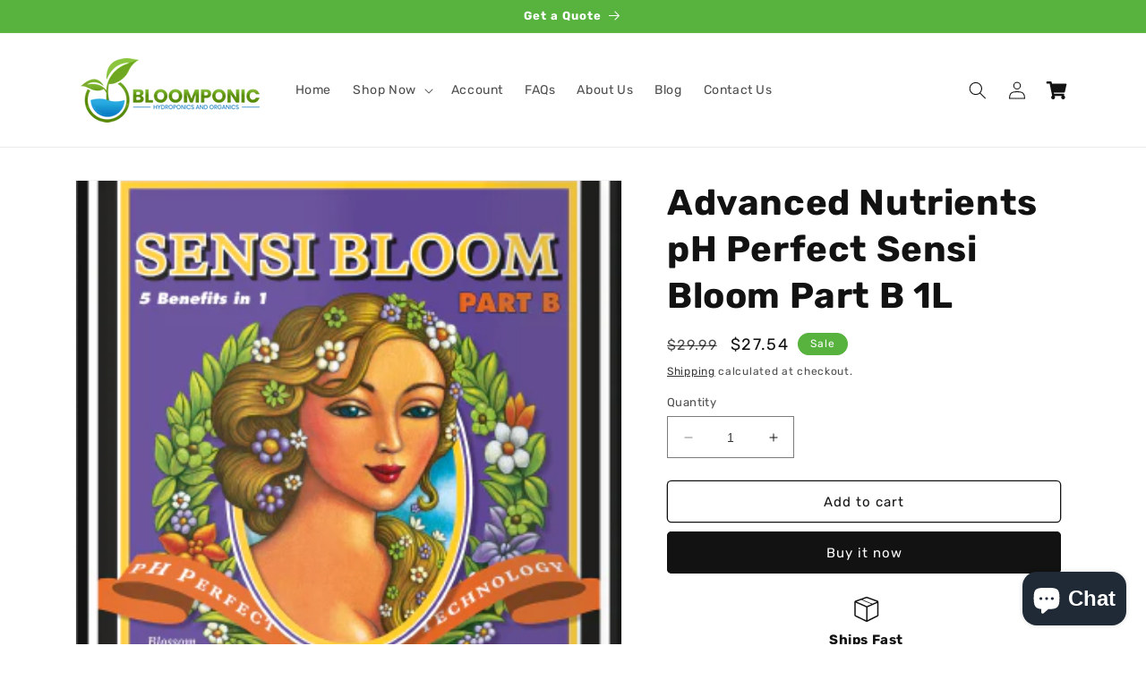

--- FILE ---
content_type: text/html; charset=utf-8
request_url: https://bloomponic.com/products/ph-perfect-sensi-bloom-part-b-1l
body_size: 34090
content:
<!doctype html>
<html class="no-js" lang="en">
  <head>
    <meta charset="utf-8">
    <meta http-equiv="X-UA-Compatible" content="IE=edge">
    <meta name="viewport" content="width=device-width,initial-scale=1">
    <meta name="theme-color" content="">
    <link rel="canonical" href="https://bloomponic.com/products/ph-perfect-sensi-bloom-part-b-1l">
    <link rel="preconnect" href="https://cdn.shopify.com" crossorigin>

    <meta name="google-site-verification" content="WdkZwKbRigTBL3iMGDqMNC52-PzogueUOS2qqsYcp_Q" />
    <meta name="google-site-verification" content="NoZMMJipJY24J2E-sChMXyW85omwfK7WGoOAtOW7yrI" /><link rel="icon" type="image/png" href="//bloomponic.com/cdn/shop/files/cropped-ico.png?crop=center&height=32&v=1684171462&width=32"><link rel="preconnect" href="https://fonts.shopifycdn.com" crossorigin><title>
      Advanced Nutrients pH Perfect Sensi Bloom Part B 1L
 &ndash; Bloomponic Hydroponics and Organics </title>

    
      <meta name="description" content="Shop Advanced Nutrients Sensi Bloom Part B at Bloomponic. Its pH Perfect tech ensures bigger blooms. Maximize your harvest—buy now for a spectacular finish.">
    

    

<meta property="og:site_name" content="Bloomponic Hydroponics and Organics ">
<meta property="og:url" content="https://bloomponic.com/products/ph-perfect-sensi-bloom-part-b-1l">
<meta property="og:title" content="Advanced Nutrients pH Perfect Sensi Bloom Part B 1L">
<meta property="og:type" content="product">
<meta property="og:description" content="Shop Advanced Nutrients Sensi Bloom Part B at Bloomponic. Its pH Perfect tech ensures bigger blooms. Maximize your harvest—buy now for a spectacular finish."><meta property="og:image" content="http://bloomponic.com/cdn/shop/products/Advanced-Nutrients-pH-Perfect-Sensi-Bloom-Part-B-1L.png?v=1600868387">
  <meta property="og:image:secure_url" content="https://bloomponic.com/cdn/shop/products/Advanced-Nutrients-pH-Perfect-Sensi-Bloom-Part-B-1L.png?v=1600868387">
  <meta property="og:image:width" content="344">
  <meta property="og:image:height" content="605"><meta property="og:price:amount" content="27.54">
  <meta property="og:price:currency" content="USD"><meta name="twitter:card" content="summary_large_image">
<meta name="twitter:title" content="Advanced Nutrients pH Perfect Sensi Bloom Part B 1L">
<meta name="twitter:description" content="Shop Advanced Nutrients Sensi Bloom Part B at Bloomponic. Its pH Perfect tech ensures bigger blooms. Maximize your harvest—buy now for a spectacular finish.">


    <script src="//bloomponic.com/cdn/shop/t/10/assets/constants.js?v=95358004781563950421684171270" defer="defer"></script>
    <script src="//bloomponic.com/cdn/shop/t/10/assets/pubsub.js?v=2921868252632587581684171270" defer="defer"></script>
    <script src="//bloomponic.com/cdn/shop/t/10/assets/global.js?v=127210358271191040921684171270" defer="defer"></script>
    <script>window.performance && window.performance.mark && window.performance.mark('shopify.content_for_header.start');</script><meta name="google-site-verification" content="JSmFay--NR3P8vA9TtJHSmj9sq0h5Vp3R35D2VZWJ3E">
<meta id="shopify-digital-wallet" name="shopify-digital-wallet" content="/41440936094/digital_wallets/dialog">
<meta name="shopify-checkout-api-token" content="b8e6a935b1a9c43bf4c25539b7a230d5">
<meta id="in-context-paypal-metadata" data-shop-id="41440936094" data-venmo-supported="true" data-environment="production" data-locale="en_US" data-paypal-v4="true" data-currency="USD">
<link rel="alternate" type="application/json+oembed" href="https://bloomponic.com/products/ph-perfect-sensi-bloom-part-b-1l.oembed">
<script async="async" src="/checkouts/internal/preloads.js?locale=en-US"></script>
<script id="shopify-features" type="application/json">{"accessToken":"b8e6a935b1a9c43bf4c25539b7a230d5","betas":["rich-media-storefront-analytics"],"domain":"bloomponic.com","predictiveSearch":true,"shopId":41440936094,"locale":"en"}</script>
<script>var Shopify = Shopify || {};
Shopify.shop = "bloomponic-hydroponics-and-organics.myshopify.com";
Shopify.locale = "en";
Shopify.currency = {"active":"USD","rate":"1.0"};
Shopify.country = "US";
Shopify.theme = {"name":"Dawn (May 2023)","id":129242693830,"schema_name":"Dawn","schema_version":"9.0.0","theme_store_id":887,"role":"main"};
Shopify.theme.handle = "null";
Shopify.theme.style = {"id":null,"handle":null};
Shopify.cdnHost = "bloomponic.com/cdn";
Shopify.routes = Shopify.routes || {};
Shopify.routes.root = "/";</script>
<script type="module">!function(o){(o.Shopify=o.Shopify||{}).modules=!0}(window);</script>
<script>!function(o){function n(){var o=[];function n(){o.push(Array.prototype.slice.apply(arguments))}return n.q=o,n}var t=o.Shopify=o.Shopify||{};t.loadFeatures=n(),t.autoloadFeatures=n()}(window);</script>
<script id="shop-js-analytics" type="application/json">{"pageType":"product"}</script>
<script defer="defer" async type="module" src="//bloomponic.com/cdn/shopifycloud/shop-js/modules/v2/client.init-shop-cart-sync_BdyHc3Nr.en.esm.js"></script>
<script defer="defer" async type="module" src="//bloomponic.com/cdn/shopifycloud/shop-js/modules/v2/chunk.common_Daul8nwZ.esm.js"></script>
<script type="module">
  await import("//bloomponic.com/cdn/shopifycloud/shop-js/modules/v2/client.init-shop-cart-sync_BdyHc3Nr.en.esm.js");
await import("//bloomponic.com/cdn/shopifycloud/shop-js/modules/v2/chunk.common_Daul8nwZ.esm.js");

  window.Shopify.SignInWithShop?.initShopCartSync?.({"fedCMEnabled":true,"windoidEnabled":true});

</script>
<script id="__st">var __st={"a":41440936094,"offset":-18000,"reqid":"1791fd6a-5545-4f50-89dc-c8ff7726b96f-1769020910","pageurl":"bloomponic.com\/products\/ph-perfect-sensi-bloom-part-b-1l","u":"23591cef6188","p":"product","rtyp":"product","rid":5743125594270};</script>
<script>window.ShopifyPaypalV4VisibilityTracking = true;</script>
<script id="captcha-bootstrap">!function(){'use strict';const t='contact',e='account',n='new_comment',o=[[t,t],['blogs',n],['comments',n],[t,'customer']],c=[[e,'customer_login'],[e,'guest_login'],[e,'recover_customer_password'],[e,'create_customer']],r=t=>t.map((([t,e])=>`form[action*='/${t}']:not([data-nocaptcha='true']) input[name='form_type'][value='${e}']`)).join(','),a=t=>()=>t?[...document.querySelectorAll(t)].map((t=>t.form)):[];function s(){const t=[...o],e=r(t);return a(e)}const i='password',u='form_key',d=['recaptcha-v3-token','g-recaptcha-response','h-captcha-response',i],f=()=>{try{return window.sessionStorage}catch{return}},m='__shopify_v',_=t=>t.elements[u];function p(t,e,n=!1){try{const o=window.sessionStorage,c=JSON.parse(o.getItem(e)),{data:r}=function(t){const{data:e,action:n}=t;return t[m]||n?{data:e,action:n}:{data:t,action:n}}(c);for(const[e,n]of Object.entries(r))t.elements[e]&&(t.elements[e].value=n);n&&o.removeItem(e)}catch(o){console.error('form repopulation failed',{error:o})}}const l='form_type',E='cptcha';function T(t){t.dataset[E]=!0}const w=window,h=w.document,L='Shopify',v='ce_forms',y='captcha';let A=!1;((t,e)=>{const n=(g='f06e6c50-85a8-45c8-87d0-21a2b65856fe',I='https://cdn.shopify.com/shopifycloud/storefront-forms-hcaptcha/ce_storefront_forms_captcha_hcaptcha.v1.5.2.iife.js',D={infoText:'Protected by hCaptcha',privacyText:'Privacy',termsText:'Terms'},(t,e,n)=>{const o=w[L][v],c=o.bindForm;if(c)return c(t,g,e,D).then(n);var r;o.q.push([[t,g,e,D],n]),r=I,A||(h.body.append(Object.assign(h.createElement('script'),{id:'captcha-provider',async:!0,src:r})),A=!0)});var g,I,D;w[L]=w[L]||{},w[L][v]=w[L][v]||{},w[L][v].q=[],w[L][y]=w[L][y]||{},w[L][y].protect=function(t,e){n(t,void 0,e),T(t)},Object.freeze(w[L][y]),function(t,e,n,w,h,L){const[v,y,A,g]=function(t,e,n){const i=e?o:[],u=t?c:[],d=[...i,...u],f=r(d),m=r(i),_=r(d.filter((([t,e])=>n.includes(e))));return[a(f),a(m),a(_),s()]}(w,h,L),I=t=>{const e=t.target;return e instanceof HTMLFormElement?e:e&&e.form},D=t=>v().includes(t);t.addEventListener('submit',(t=>{const e=I(t);if(!e)return;const n=D(e)&&!e.dataset.hcaptchaBound&&!e.dataset.recaptchaBound,o=_(e),c=g().includes(e)&&(!o||!o.value);(n||c)&&t.preventDefault(),c&&!n&&(function(t){try{if(!f())return;!function(t){const e=f();if(!e)return;const n=_(t);if(!n)return;const o=n.value;o&&e.removeItem(o)}(t);const e=Array.from(Array(32),(()=>Math.random().toString(36)[2])).join('');!function(t,e){_(t)||t.append(Object.assign(document.createElement('input'),{type:'hidden',name:u})),t.elements[u].value=e}(t,e),function(t,e){const n=f();if(!n)return;const o=[...t.querySelectorAll(`input[type='${i}']`)].map((({name:t})=>t)),c=[...d,...o],r={};for(const[a,s]of new FormData(t).entries())c.includes(a)||(r[a]=s);n.setItem(e,JSON.stringify({[m]:1,action:t.action,data:r}))}(t,e)}catch(e){console.error('failed to persist form',e)}}(e),e.submit())}));const S=(t,e)=>{t&&!t.dataset[E]&&(n(t,e.some((e=>e===t))),T(t))};for(const o of['focusin','change'])t.addEventListener(o,(t=>{const e=I(t);D(e)&&S(e,y())}));const B=e.get('form_key'),M=e.get(l),P=B&&M;t.addEventListener('DOMContentLoaded',(()=>{const t=y();if(P)for(const e of t)e.elements[l].value===M&&p(e,B);[...new Set([...A(),...v().filter((t=>'true'===t.dataset.shopifyCaptcha))])].forEach((e=>S(e,t)))}))}(h,new URLSearchParams(w.location.search),n,t,e,['guest_login'])})(!0,!0)}();</script>
<script integrity="sha256-4kQ18oKyAcykRKYeNunJcIwy7WH5gtpwJnB7kiuLZ1E=" data-source-attribution="shopify.loadfeatures" defer="defer" src="//bloomponic.com/cdn/shopifycloud/storefront/assets/storefront/load_feature-a0a9edcb.js" crossorigin="anonymous"></script>
<script data-source-attribution="shopify.dynamic_checkout.dynamic.init">var Shopify=Shopify||{};Shopify.PaymentButton=Shopify.PaymentButton||{isStorefrontPortableWallets:!0,init:function(){window.Shopify.PaymentButton.init=function(){};var t=document.createElement("script");t.src="https://bloomponic.com/cdn/shopifycloud/portable-wallets/latest/portable-wallets.en.js",t.type="module",document.head.appendChild(t)}};
</script>
<script data-source-attribution="shopify.dynamic_checkout.buyer_consent">
  function portableWalletsHideBuyerConsent(e){var t=document.getElementById("shopify-buyer-consent"),n=document.getElementById("shopify-subscription-policy-button");t&&n&&(t.classList.add("hidden"),t.setAttribute("aria-hidden","true"),n.removeEventListener("click",e))}function portableWalletsShowBuyerConsent(e){var t=document.getElementById("shopify-buyer-consent"),n=document.getElementById("shopify-subscription-policy-button");t&&n&&(t.classList.remove("hidden"),t.removeAttribute("aria-hidden"),n.addEventListener("click",e))}window.Shopify?.PaymentButton&&(window.Shopify.PaymentButton.hideBuyerConsent=portableWalletsHideBuyerConsent,window.Shopify.PaymentButton.showBuyerConsent=portableWalletsShowBuyerConsent);
</script>
<script>
  function portableWalletsCleanup(e){e&&e.src&&console.error("Failed to load portable wallets script "+e.src);var t=document.querySelectorAll("shopify-accelerated-checkout .shopify-payment-button__skeleton, shopify-accelerated-checkout-cart .wallet-cart-button__skeleton"),e=document.getElementById("shopify-buyer-consent");for(let e=0;e<t.length;e++)t[e].remove();e&&e.remove()}function portableWalletsNotLoadedAsModule(e){e instanceof ErrorEvent&&"string"==typeof e.message&&e.message.includes("import.meta")&&"string"==typeof e.filename&&e.filename.includes("portable-wallets")&&(window.removeEventListener("error",portableWalletsNotLoadedAsModule),window.Shopify.PaymentButton.failedToLoad=e,"loading"===document.readyState?document.addEventListener("DOMContentLoaded",window.Shopify.PaymentButton.init):window.Shopify.PaymentButton.init())}window.addEventListener("error",portableWalletsNotLoadedAsModule);
</script>

<script type="module" src="https://bloomponic.com/cdn/shopifycloud/portable-wallets/latest/portable-wallets.en.js" onError="portableWalletsCleanup(this)" crossorigin="anonymous"></script>
<script nomodule>
  document.addEventListener("DOMContentLoaded", portableWalletsCleanup);
</script>

<link id="shopify-accelerated-checkout-styles" rel="stylesheet" media="screen" href="https://bloomponic.com/cdn/shopifycloud/portable-wallets/latest/accelerated-checkout-backwards-compat.css" crossorigin="anonymous">
<style id="shopify-accelerated-checkout-cart">
        #shopify-buyer-consent {
  margin-top: 1em;
  display: inline-block;
  width: 100%;
}

#shopify-buyer-consent.hidden {
  display: none;
}

#shopify-subscription-policy-button {
  background: none;
  border: none;
  padding: 0;
  text-decoration: underline;
  font-size: inherit;
  cursor: pointer;
}

#shopify-subscription-policy-button::before {
  box-shadow: none;
}

      </style>
<script id="sections-script" data-sections="header" defer="defer" src="//bloomponic.com/cdn/shop/t/10/compiled_assets/scripts.js?v=886"></script>
<script>window.performance && window.performance.mark && window.performance.mark('shopify.content_for_header.end');</script>


    <style data-shopify>
      @font-face {
  font-family: Rubik;
  font-weight: 400;
  font-style: normal;
  font-display: swap;
  src: url("//bloomponic.com/cdn/fonts/rubik/rubik_n4.c2fb67c90aa34ecf8da34fc1da937ee9c0c27942.woff2") format("woff2"),
       url("//bloomponic.com/cdn/fonts/rubik/rubik_n4.d229bd4a6a25ec476a0829a74bf3657a5fd9aa36.woff") format("woff");
}

      @font-face {
  font-family: Rubik;
  font-weight: 700;
  font-style: normal;
  font-display: swap;
  src: url("//bloomponic.com/cdn/fonts/rubik/rubik_n7.9ddb1ff19ac4667369e1c444a6663062e115e651.woff2") format("woff2"),
       url("//bloomponic.com/cdn/fonts/rubik/rubik_n7.2f2815a4763d5118fdb49ad25ccceea3eafcae92.woff") format("woff");
}

      @font-face {
  font-family: Rubik;
  font-weight: 400;
  font-style: italic;
  font-display: swap;
  src: url("//bloomponic.com/cdn/fonts/rubik/rubik_i4.528fdfa8adf0c2cb49c0f6d132dcaffa910849d6.woff2") format("woff2"),
       url("//bloomponic.com/cdn/fonts/rubik/rubik_i4.937396c2106c0db7a4072bbcd373d4e3d0ab306b.woff") format("woff");
}

      @font-face {
  font-family: Rubik;
  font-weight: 700;
  font-style: italic;
  font-display: swap;
  src: url("//bloomponic.com/cdn/fonts/rubik/rubik_i7.e37585fef76596b7b87ec84ca28db2ef5e3df433.woff2") format("woff2"),
       url("//bloomponic.com/cdn/fonts/rubik/rubik_i7.a18d51774424b841c335ca3a15ab66cba9fce8c1.woff") format("woff");
}

      @font-face {
  font-family: Rubik;
  font-weight: 700;
  font-style: normal;
  font-display: swap;
  src: url("//bloomponic.com/cdn/fonts/rubik/rubik_n7.9ddb1ff19ac4667369e1c444a6663062e115e651.woff2") format("woff2"),
       url("//bloomponic.com/cdn/fonts/rubik/rubik_n7.2f2815a4763d5118fdb49ad25ccceea3eafcae92.woff") format("woff");
}


      :root {
        --font-body-family: Rubik, sans-serif;
        --font-body-style: normal;
        --font-body-weight: 400;
        --font-body-weight-bold: 700;

        --font-heading-family: Rubik, sans-serif;
        --font-heading-style: normal;
        --font-heading-weight: 700;

        --font-body-scale: 1.0;
        --font-heading-scale: 1.0;

        --color-base-text: 18, 18, 18;
        --color-shadow: 18, 18, 18;
        --color-base-background-1: 255, 255, 255;
        --color-base-background-2: 243, 243, 243;
        --color-base-solid-button-labels: 255, 255, 255;
        --color-base-outline-button-labels: 18, 18, 18;
        --color-base-accent-1: 18, 18, 18;
        --color-base-accent-2: 87, 179, 62;
        --payment-terms-background-color: #ffffff;

        --gradient-base-background-1: #ffffff;
        --gradient-base-background-2: #f3f3f3;
        --gradient-base-accent-1: #121212;
        --gradient-base-accent-2: #57b33e;

        --media-padding: px;
        --media-border-opacity: 0.05;
        --media-border-width: 1px;
        --media-radius: 0px;
        --media-shadow-opacity: 0.0;
        --media-shadow-horizontal-offset: 0px;
        --media-shadow-vertical-offset: 4px;
        --media-shadow-blur-radius: 5px;
        --media-shadow-visible: 0;

        --page-width: 120rem;
        --page-width-margin: 0rem;

        --product-card-image-padding: 0.0rem;
        --product-card-corner-radius: 0.0rem;
        --product-card-text-alignment: left;
        --product-card-border-width: 0.0rem;
        --product-card-border-opacity: 0.1;
        --product-card-shadow-opacity: 0.0;
        --product-card-shadow-visible: 0;
        --product-card-shadow-horizontal-offset: 0.0rem;
        --product-card-shadow-vertical-offset: 0.4rem;
        --product-card-shadow-blur-radius: 0.5rem;

        --collection-card-image-padding: 0.0rem;
        --collection-card-corner-radius: 0.0rem;
        --collection-card-text-alignment: left;
        --collection-card-border-width: 0.0rem;
        --collection-card-border-opacity: 0.1;
        --collection-card-shadow-opacity: 0.0;
        --collection-card-shadow-visible: 0;
        --collection-card-shadow-horizontal-offset: 0.0rem;
        --collection-card-shadow-vertical-offset: 0.4rem;
        --collection-card-shadow-blur-radius: 0.5rem;

        --blog-card-image-padding: 0.0rem;
        --blog-card-corner-radius: 0.0rem;
        --blog-card-text-alignment: left;
        --blog-card-border-width: 0.0rem;
        --blog-card-border-opacity: 0.1;
        --blog-card-shadow-opacity: 0.0;
        --blog-card-shadow-visible: 0;
        --blog-card-shadow-horizontal-offset: 0.0rem;
        --blog-card-shadow-vertical-offset: 0.4rem;
        --blog-card-shadow-blur-radius: 0.5rem;

        --badge-corner-radius: 4.0rem;

        --popup-border-width: 1px;
        --popup-border-opacity: 0.1;
        --popup-corner-radius: 0px;
        --popup-shadow-opacity: 0.0;
        --popup-shadow-horizontal-offset: 0px;
        --popup-shadow-vertical-offset: 4px;
        --popup-shadow-blur-radius: 5px;

        --drawer-border-width: 1px;
        --drawer-border-opacity: 0.1;
        --drawer-shadow-opacity: 0.0;
        --drawer-shadow-horizontal-offset: 0px;
        --drawer-shadow-vertical-offset: 4px;
        --drawer-shadow-blur-radius: 5px;

        --spacing-sections-desktop: 0px;
        --spacing-sections-mobile: 0px;

        --grid-desktop-vertical-spacing: 8px;
        --grid-desktop-horizontal-spacing: 12px;
        --grid-mobile-vertical-spacing: 4px;
        --grid-mobile-horizontal-spacing: 6px;

        --text-boxes-border-opacity: 0.1;
        --text-boxes-border-width: 0px;
        --text-boxes-radius: 0px;
        --text-boxes-shadow-opacity: 0.0;
        --text-boxes-shadow-visible: 0;
        --text-boxes-shadow-horizontal-offset: 0px;
        --text-boxes-shadow-vertical-offset: 4px;
        --text-boxes-shadow-blur-radius: 5px;

        --buttons-radius: 4px;
        --buttons-radius-outset: 5px;
        --buttons-border-width: 1px;
        --buttons-border-opacity: 1.0;
        --buttons-shadow-opacity: 0.0;
        --buttons-shadow-visible: 0;
        --buttons-shadow-horizontal-offset: 0px;
        --buttons-shadow-vertical-offset: 4px;
        --buttons-shadow-blur-radius: 5px;
        --buttons-border-offset: 0.3px;

        --inputs-radius: 0px;
        --inputs-border-width: 1px;
        --inputs-border-opacity: 0.55;
        --inputs-shadow-opacity: 0.0;
        --inputs-shadow-horizontal-offset: 0px;
        --inputs-margin-offset: 0px;
        --inputs-shadow-vertical-offset: 4px;
        --inputs-shadow-blur-radius: 5px;
        --inputs-radius-outset: 0px;

        --variant-pills-radius: 40px;
        --variant-pills-border-width: 1px;
        --variant-pills-border-opacity: 0.55;
        --variant-pills-shadow-opacity: 0.0;
        --variant-pills-shadow-horizontal-offset: 0px;
        --variant-pills-shadow-vertical-offset: 4px;
        --variant-pills-shadow-blur-radius: 5px;
      }

      *,
      *::before,
      *::after {
        box-sizing: inherit;
      }

      html {
        box-sizing: border-box;
        font-size: calc(var(--font-body-scale) * 62.5%);
        height: 100%;
      }

      body {
        display: grid;
        grid-template-rows: auto auto 1fr auto;
        grid-template-columns: 100%;
        min-height: 100%;
        margin: 0;
        font-size: 1.5rem;
        letter-spacing: 0.06rem;
        line-height: calc(1 + 0.8 / var(--font-body-scale));
        font-family: var(--font-body-family);
        font-style: var(--font-body-style);
        font-weight: var(--font-body-weight);
      }

      @media screen and (min-width: 750px) {
        body {
          font-size: 1.6rem;
        }
      }
    </style>

    <link href="//bloomponic.com/cdn/shop/t/10/assets/base.css?v=134148149931886577081684500744" rel="stylesheet" type="text/css" media="all" />
<link rel="preload" as="font" href="//bloomponic.com/cdn/fonts/rubik/rubik_n4.c2fb67c90aa34ecf8da34fc1da937ee9c0c27942.woff2" type="font/woff2" crossorigin><link rel="preload" as="font" href="//bloomponic.com/cdn/fonts/rubik/rubik_n7.9ddb1ff19ac4667369e1c444a6663062e115e651.woff2" type="font/woff2" crossorigin><link rel="stylesheet" href="//bloomponic.com/cdn/shop/t/10/assets/component-predictive-search.css?v=85913294783299393391684171269" media="print" onload="this.media='all'"><script>document.documentElement.className = document.documentElement.className.replace('no-js', 'js');
    if (Shopify.designMode) {
      document.documentElement.classList.add('shopify-design-mode');
    }
    </script>
  <script src="https://cdn.shopify.com/extensions/e8878072-2f6b-4e89-8082-94b04320908d/inbox-1254/assets/inbox-chat-loader.js" type="text/javascript" defer="defer"></script>
<link href="https://monorail-edge.shopifysvc.com" rel="dns-prefetch">
<script>(function(){if ("sendBeacon" in navigator && "performance" in window) {try {var session_token_from_headers = performance.getEntriesByType('navigation')[0].serverTiming.find(x => x.name == '_s').description;} catch {var session_token_from_headers = undefined;}var session_cookie_matches = document.cookie.match(/_shopify_s=([^;]*)/);var session_token_from_cookie = session_cookie_matches && session_cookie_matches.length === 2 ? session_cookie_matches[1] : "";var session_token = session_token_from_headers || session_token_from_cookie || "";function handle_abandonment_event(e) {var entries = performance.getEntries().filter(function(entry) {return /monorail-edge.shopifysvc.com/.test(entry.name);});if (!window.abandonment_tracked && entries.length === 0) {window.abandonment_tracked = true;var currentMs = Date.now();var navigation_start = performance.timing.navigationStart;var payload = {shop_id: 41440936094,url: window.location.href,navigation_start,duration: currentMs - navigation_start,session_token,page_type: "product"};window.navigator.sendBeacon("https://monorail-edge.shopifysvc.com/v1/produce", JSON.stringify({schema_id: "online_store_buyer_site_abandonment/1.1",payload: payload,metadata: {event_created_at_ms: currentMs,event_sent_at_ms: currentMs}}));}}window.addEventListener('pagehide', handle_abandonment_event);}}());</script>
<script id="web-pixels-manager-setup">(function e(e,d,r,n,o){if(void 0===o&&(o={}),!Boolean(null===(a=null===(i=window.Shopify)||void 0===i?void 0:i.analytics)||void 0===a?void 0:a.replayQueue)){var i,a;window.Shopify=window.Shopify||{};var t=window.Shopify;t.analytics=t.analytics||{};var s=t.analytics;s.replayQueue=[],s.publish=function(e,d,r){return s.replayQueue.push([e,d,r]),!0};try{self.performance.mark("wpm:start")}catch(e){}var l=function(){var e={modern:/Edge?\/(1{2}[4-9]|1[2-9]\d|[2-9]\d{2}|\d{4,})\.\d+(\.\d+|)|Firefox\/(1{2}[4-9]|1[2-9]\d|[2-9]\d{2}|\d{4,})\.\d+(\.\d+|)|Chrom(ium|e)\/(9{2}|\d{3,})\.\d+(\.\d+|)|(Maci|X1{2}).+ Version\/(15\.\d+|(1[6-9]|[2-9]\d|\d{3,})\.\d+)([,.]\d+|)( \(\w+\)|)( Mobile\/\w+|) Safari\/|Chrome.+OPR\/(9{2}|\d{3,})\.\d+\.\d+|(CPU[ +]OS|iPhone[ +]OS|CPU[ +]iPhone|CPU IPhone OS|CPU iPad OS)[ +]+(15[._]\d+|(1[6-9]|[2-9]\d|\d{3,})[._]\d+)([._]\d+|)|Android:?[ /-](13[3-9]|1[4-9]\d|[2-9]\d{2}|\d{4,})(\.\d+|)(\.\d+|)|Android.+Firefox\/(13[5-9]|1[4-9]\d|[2-9]\d{2}|\d{4,})\.\d+(\.\d+|)|Android.+Chrom(ium|e)\/(13[3-9]|1[4-9]\d|[2-9]\d{2}|\d{4,})\.\d+(\.\d+|)|SamsungBrowser\/([2-9]\d|\d{3,})\.\d+/,legacy:/Edge?\/(1[6-9]|[2-9]\d|\d{3,})\.\d+(\.\d+|)|Firefox\/(5[4-9]|[6-9]\d|\d{3,})\.\d+(\.\d+|)|Chrom(ium|e)\/(5[1-9]|[6-9]\d|\d{3,})\.\d+(\.\d+|)([\d.]+$|.*Safari\/(?![\d.]+ Edge\/[\d.]+$))|(Maci|X1{2}).+ Version\/(10\.\d+|(1[1-9]|[2-9]\d|\d{3,})\.\d+)([,.]\d+|)( \(\w+\)|)( Mobile\/\w+|) Safari\/|Chrome.+OPR\/(3[89]|[4-9]\d|\d{3,})\.\d+\.\d+|(CPU[ +]OS|iPhone[ +]OS|CPU[ +]iPhone|CPU IPhone OS|CPU iPad OS)[ +]+(10[._]\d+|(1[1-9]|[2-9]\d|\d{3,})[._]\d+)([._]\d+|)|Android:?[ /-](13[3-9]|1[4-9]\d|[2-9]\d{2}|\d{4,})(\.\d+|)(\.\d+|)|Mobile Safari.+OPR\/([89]\d|\d{3,})\.\d+\.\d+|Android.+Firefox\/(13[5-9]|1[4-9]\d|[2-9]\d{2}|\d{4,})\.\d+(\.\d+|)|Android.+Chrom(ium|e)\/(13[3-9]|1[4-9]\d|[2-9]\d{2}|\d{4,})\.\d+(\.\d+|)|Android.+(UC? ?Browser|UCWEB|U3)[ /]?(15\.([5-9]|\d{2,})|(1[6-9]|[2-9]\d|\d{3,})\.\d+)\.\d+|SamsungBrowser\/(5\.\d+|([6-9]|\d{2,})\.\d+)|Android.+MQ{2}Browser\/(14(\.(9|\d{2,})|)|(1[5-9]|[2-9]\d|\d{3,})(\.\d+|))(\.\d+|)|K[Aa][Ii]OS\/(3\.\d+|([4-9]|\d{2,})\.\d+)(\.\d+|)/},d=e.modern,r=e.legacy,n=navigator.userAgent;return n.match(d)?"modern":n.match(r)?"legacy":"unknown"}(),u="modern"===l?"modern":"legacy",c=(null!=n?n:{modern:"",legacy:""})[u],f=function(e){return[e.baseUrl,"/wpm","/b",e.hashVersion,"modern"===e.buildTarget?"m":"l",".js"].join("")}({baseUrl:d,hashVersion:r,buildTarget:u}),m=function(e){var d=e.version,r=e.bundleTarget,n=e.surface,o=e.pageUrl,i=e.monorailEndpoint;return{emit:function(e){var a=e.status,t=e.errorMsg,s=(new Date).getTime(),l=JSON.stringify({metadata:{event_sent_at_ms:s},events:[{schema_id:"web_pixels_manager_load/3.1",payload:{version:d,bundle_target:r,page_url:o,status:a,surface:n,error_msg:t},metadata:{event_created_at_ms:s}}]});if(!i)return console&&console.warn&&console.warn("[Web Pixels Manager] No Monorail endpoint provided, skipping logging."),!1;try{return self.navigator.sendBeacon.bind(self.navigator)(i,l)}catch(e){}var u=new XMLHttpRequest;try{return u.open("POST",i,!0),u.setRequestHeader("Content-Type","text/plain"),u.send(l),!0}catch(e){return console&&console.warn&&console.warn("[Web Pixels Manager] Got an unhandled error while logging to Monorail."),!1}}}}({version:r,bundleTarget:l,surface:e.surface,pageUrl:self.location.href,monorailEndpoint:e.monorailEndpoint});try{o.browserTarget=l,function(e){var d=e.src,r=e.async,n=void 0===r||r,o=e.onload,i=e.onerror,a=e.sri,t=e.scriptDataAttributes,s=void 0===t?{}:t,l=document.createElement("script"),u=document.querySelector("head"),c=document.querySelector("body");if(l.async=n,l.src=d,a&&(l.integrity=a,l.crossOrigin="anonymous"),s)for(var f in s)if(Object.prototype.hasOwnProperty.call(s,f))try{l.dataset[f]=s[f]}catch(e){}if(o&&l.addEventListener("load",o),i&&l.addEventListener("error",i),u)u.appendChild(l);else{if(!c)throw new Error("Did not find a head or body element to append the script");c.appendChild(l)}}({src:f,async:!0,onload:function(){if(!function(){var e,d;return Boolean(null===(d=null===(e=window.Shopify)||void 0===e?void 0:e.analytics)||void 0===d?void 0:d.initialized)}()){var d=window.webPixelsManager.init(e)||void 0;if(d){var r=window.Shopify.analytics;r.replayQueue.forEach((function(e){var r=e[0],n=e[1],o=e[2];d.publishCustomEvent(r,n,o)})),r.replayQueue=[],r.publish=d.publishCustomEvent,r.visitor=d.visitor,r.initialized=!0}}},onerror:function(){return m.emit({status:"failed",errorMsg:"".concat(f," has failed to load")})},sri:function(e){var d=/^sha384-[A-Za-z0-9+/=]+$/;return"string"==typeof e&&d.test(e)}(c)?c:"",scriptDataAttributes:o}),m.emit({status:"loading"})}catch(e){m.emit({status:"failed",errorMsg:(null==e?void 0:e.message)||"Unknown error"})}}})({shopId: 41440936094,storefrontBaseUrl: "https://bloomponic.com",extensionsBaseUrl: "https://extensions.shopifycdn.com/cdn/shopifycloud/web-pixels-manager",monorailEndpoint: "https://monorail-edge.shopifysvc.com/unstable/produce_batch",surface: "storefront-renderer",enabledBetaFlags: ["2dca8a86"],webPixelsConfigList: [{"id":"396722374","configuration":"{\"config\":\"{\\\"google_tag_ids\\\":[\\\"G-ZGVE2V4T7J\\\",\\\"GT-WRGJ8B7\\\",\\\"AW-520106208\\\"],\\\"target_country\\\":\\\"US\\\",\\\"gtag_events\\\":[{\\\"type\\\":\\\"search\\\",\\\"action_label\\\":\\\"G-ZGVE2V4T7J\\\"},{\\\"type\\\":\\\"begin_checkout\\\",\\\"action_label\\\":\\\"G-ZGVE2V4T7J\\\"},{\\\"type\\\":\\\"view_item\\\",\\\"action_label\\\":[\\\"G-ZGVE2V4T7J\\\",\\\"MC-CYFCKMRS9L\\\"]},{\\\"type\\\":\\\"purchase\\\",\\\"action_label\\\":[\\\"G-ZGVE2V4T7J\\\",\\\"MC-CYFCKMRS9L\\\",\\\"AW-520106208\\\/vFGnCLX93YUDEODhgPgB\\\"]},{\\\"type\\\":\\\"page_view\\\",\\\"action_label\\\":[\\\"G-ZGVE2V4T7J\\\",\\\"MC-CYFCKMRS9L\\\"]},{\\\"type\\\":\\\"add_payment_info\\\",\\\"action_label\\\":\\\"G-ZGVE2V4T7J\\\"},{\\\"type\\\":\\\"add_to_cart\\\",\\\"action_label\\\":\\\"G-ZGVE2V4T7J\\\"}],\\\"enable_monitoring_mode\\\":false}\"}","eventPayloadVersion":"v1","runtimeContext":"OPEN","scriptVersion":"b2a88bafab3e21179ed38636efcd8a93","type":"APP","apiClientId":1780363,"privacyPurposes":[],"dataSharingAdjustments":{"protectedCustomerApprovalScopes":["read_customer_address","read_customer_email","read_customer_name","read_customer_personal_data","read_customer_phone"]}},{"id":"shopify-app-pixel","configuration":"{}","eventPayloadVersion":"v1","runtimeContext":"STRICT","scriptVersion":"0450","apiClientId":"shopify-pixel","type":"APP","privacyPurposes":["ANALYTICS","MARKETING"]},{"id":"shopify-custom-pixel","eventPayloadVersion":"v1","runtimeContext":"LAX","scriptVersion":"0450","apiClientId":"shopify-pixel","type":"CUSTOM","privacyPurposes":["ANALYTICS","MARKETING"]}],isMerchantRequest: false,initData: {"shop":{"name":"Bloomponic Hydroponics and Organics ","paymentSettings":{"currencyCode":"USD"},"myshopifyDomain":"bloomponic-hydroponics-and-organics.myshopify.com","countryCode":"US","storefrontUrl":"https:\/\/bloomponic.com"},"customer":null,"cart":null,"checkout":null,"productVariants":[{"price":{"amount":27.54,"currencyCode":"USD"},"product":{"title":"Advanced Nutrients pH Perfect Sensi Bloom Part B 1L","vendor":"Bloomponic Hydroponics and Organics","id":"5743125594270","untranslatedTitle":"Advanced Nutrients pH Perfect Sensi Bloom Part B 1L","url":"\/products\/ph-perfect-sensi-bloom-part-b-1l","type":"Advanced Nutrients"},"id":"36299787042974","image":{"src":"\/\/bloomponic.com\/cdn\/shop\/products\/Advanced-Nutrients-pH-Perfect-Sensi-Bloom-Part-B-1L.png?v=1600868387"},"sku":"6151-14","title":"Default Title","untranslatedTitle":"Default Title"}],"purchasingCompany":null},},"https://bloomponic.com/cdn","fcfee988w5aeb613cpc8e4bc33m6693e112",{"modern":"","legacy":""},{"shopId":"41440936094","storefrontBaseUrl":"https:\/\/bloomponic.com","extensionBaseUrl":"https:\/\/extensions.shopifycdn.com\/cdn\/shopifycloud\/web-pixels-manager","surface":"storefront-renderer","enabledBetaFlags":"[\"2dca8a86\"]","isMerchantRequest":"false","hashVersion":"fcfee988w5aeb613cpc8e4bc33m6693e112","publish":"custom","events":"[[\"page_viewed\",{}],[\"product_viewed\",{\"productVariant\":{\"price\":{\"amount\":27.54,\"currencyCode\":\"USD\"},\"product\":{\"title\":\"Advanced Nutrients pH Perfect Sensi Bloom Part B 1L\",\"vendor\":\"Bloomponic Hydroponics and Organics\",\"id\":\"5743125594270\",\"untranslatedTitle\":\"Advanced Nutrients pH Perfect Sensi Bloom Part B 1L\",\"url\":\"\/products\/ph-perfect-sensi-bloom-part-b-1l\",\"type\":\"Advanced Nutrients\"},\"id\":\"36299787042974\",\"image\":{\"src\":\"\/\/bloomponic.com\/cdn\/shop\/products\/Advanced-Nutrients-pH-Perfect-Sensi-Bloom-Part-B-1L.png?v=1600868387\"},\"sku\":\"6151-14\",\"title\":\"Default Title\",\"untranslatedTitle\":\"Default Title\"}}]]"});</script><script>
  window.ShopifyAnalytics = window.ShopifyAnalytics || {};
  window.ShopifyAnalytics.meta = window.ShopifyAnalytics.meta || {};
  window.ShopifyAnalytics.meta.currency = 'USD';
  var meta = {"product":{"id":5743125594270,"gid":"gid:\/\/shopify\/Product\/5743125594270","vendor":"Bloomponic Hydroponics and Organics","type":"Advanced Nutrients","handle":"ph-perfect-sensi-bloom-part-b-1l","variants":[{"id":36299787042974,"price":2754,"name":"Advanced Nutrients pH Perfect Sensi Bloom Part B 1L","public_title":null,"sku":"6151-14"}],"remote":false},"page":{"pageType":"product","resourceType":"product","resourceId":5743125594270,"requestId":"1791fd6a-5545-4f50-89dc-c8ff7726b96f-1769020910"}};
  for (var attr in meta) {
    window.ShopifyAnalytics.meta[attr] = meta[attr];
  }
</script>
<script class="analytics">
  (function () {
    var customDocumentWrite = function(content) {
      var jquery = null;

      if (window.jQuery) {
        jquery = window.jQuery;
      } else if (window.Checkout && window.Checkout.$) {
        jquery = window.Checkout.$;
      }

      if (jquery) {
        jquery('body').append(content);
      }
    };

    var hasLoggedConversion = function(token) {
      if (token) {
        return document.cookie.indexOf('loggedConversion=' + token) !== -1;
      }
      return false;
    }

    var setCookieIfConversion = function(token) {
      if (token) {
        var twoMonthsFromNow = new Date(Date.now());
        twoMonthsFromNow.setMonth(twoMonthsFromNow.getMonth() + 2);

        document.cookie = 'loggedConversion=' + token + '; expires=' + twoMonthsFromNow;
      }
    }

    var trekkie = window.ShopifyAnalytics.lib = window.trekkie = window.trekkie || [];
    if (trekkie.integrations) {
      return;
    }
    trekkie.methods = [
      'identify',
      'page',
      'ready',
      'track',
      'trackForm',
      'trackLink'
    ];
    trekkie.factory = function(method) {
      return function() {
        var args = Array.prototype.slice.call(arguments);
        args.unshift(method);
        trekkie.push(args);
        return trekkie;
      };
    };
    for (var i = 0; i < trekkie.methods.length; i++) {
      var key = trekkie.methods[i];
      trekkie[key] = trekkie.factory(key);
    }
    trekkie.load = function(config) {
      trekkie.config = config || {};
      trekkie.config.initialDocumentCookie = document.cookie;
      var first = document.getElementsByTagName('script')[0];
      var script = document.createElement('script');
      script.type = 'text/javascript';
      script.onerror = function(e) {
        var scriptFallback = document.createElement('script');
        scriptFallback.type = 'text/javascript';
        scriptFallback.onerror = function(error) {
                var Monorail = {
      produce: function produce(monorailDomain, schemaId, payload) {
        var currentMs = new Date().getTime();
        var event = {
          schema_id: schemaId,
          payload: payload,
          metadata: {
            event_created_at_ms: currentMs,
            event_sent_at_ms: currentMs
          }
        };
        return Monorail.sendRequest("https://" + monorailDomain + "/v1/produce", JSON.stringify(event));
      },
      sendRequest: function sendRequest(endpointUrl, payload) {
        // Try the sendBeacon API
        if (window && window.navigator && typeof window.navigator.sendBeacon === 'function' && typeof window.Blob === 'function' && !Monorail.isIos12()) {
          var blobData = new window.Blob([payload], {
            type: 'text/plain'
          });

          if (window.navigator.sendBeacon(endpointUrl, blobData)) {
            return true;
          } // sendBeacon was not successful

        } // XHR beacon

        var xhr = new XMLHttpRequest();

        try {
          xhr.open('POST', endpointUrl);
          xhr.setRequestHeader('Content-Type', 'text/plain');
          xhr.send(payload);
        } catch (e) {
          console.log(e);
        }

        return false;
      },
      isIos12: function isIos12() {
        return window.navigator.userAgent.lastIndexOf('iPhone; CPU iPhone OS 12_') !== -1 || window.navigator.userAgent.lastIndexOf('iPad; CPU OS 12_') !== -1;
      }
    };
    Monorail.produce('monorail-edge.shopifysvc.com',
      'trekkie_storefront_load_errors/1.1',
      {shop_id: 41440936094,
      theme_id: 129242693830,
      app_name: "storefront",
      context_url: window.location.href,
      source_url: "//bloomponic.com/cdn/s/trekkie.storefront.cd680fe47e6c39ca5d5df5f0a32d569bc48c0f27.min.js"});

        };
        scriptFallback.async = true;
        scriptFallback.src = '//bloomponic.com/cdn/s/trekkie.storefront.cd680fe47e6c39ca5d5df5f0a32d569bc48c0f27.min.js';
        first.parentNode.insertBefore(scriptFallback, first);
      };
      script.async = true;
      script.src = '//bloomponic.com/cdn/s/trekkie.storefront.cd680fe47e6c39ca5d5df5f0a32d569bc48c0f27.min.js';
      first.parentNode.insertBefore(script, first);
    };
    trekkie.load(
      {"Trekkie":{"appName":"storefront","development":false,"defaultAttributes":{"shopId":41440936094,"isMerchantRequest":null,"themeId":129242693830,"themeCityHash":"5986448648383878698","contentLanguage":"en","currency":"USD","eventMetadataId":"582b3be9-7c3d-404e-b9fa-f0d6565e22c2"},"isServerSideCookieWritingEnabled":true,"monorailRegion":"shop_domain","enabledBetaFlags":["65f19447"]},"Session Attribution":{},"S2S":{"facebookCapiEnabled":false,"source":"trekkie-storefront-renderer","apiClientId":580111}}
    );

    var loaded = false;
    trekkie.ready(function() {
      if (loaded) return;
      loaded = true;

      window.ShopifyAnalytics.lib = window.trekkie;

      var originalDocumentWrite = document.write;
      document.write = customDocumentWrite;
      try { window.ShopifyAnalytics.merchantGoogleAnalytics.call(this); } catch(error) {};
      document.write = originalDocumentWrite;

      window.ShopifyAnalytics.lib.page(null,{"pageType":"product","resourceType":"product","resourceId":5743125594270,"requestId":"1791fd6a-5545-4f50-89dc-c8ff7726b96f-1769020910","shopifyEmitted":true});

      var match = window.location.pathname.match(/checkouts\/(.+)\/(thank_you|post_purchase)/)
      var token = match? match[1]: undefined;
      if (!hasLoggedConversion(token)) {
        setCookieIfConversion(token);
        window.ShopifyAnalytics.lib.track("Viewed Product",{"currency":"USD","variantId":36299787042974,"productId":5743125594270,"productGid":"gid:\/\/shopify\/Product\/5743125594270","name":"Advanced Nutrients pH Perfect Sensi Bloom Part B 1L","price":"27.54","sku":"6151-14","brand":"Bloomponic Hydroponics and Organics","variant":null,"category":"Advanced Nutrients","nonInteraction":true,"remote":false},undefined,undefined,{"shopifyEmitted":true});
      window.ShopifyAnalytics.lib.track("monorail:\/\/trekkie_storefront_viewed_product\/1.1",{"currency":"USD","variantId":36299787042974,"productId":5743125594270,"productGid":"gid:\/\/shopify\/Product\/5743125594270","name":"Advanced Nutrients pH Perfect Sensi Bloom Part B 1L","price":"27.54","sku":"6151-14","brand":"Bloomponic Hydroponics and Organics","variant":null,"category":"Advanced Nutrients","nonInteraction":true,"remote":false,"referer":"https:\/\/bloomponic.com\/products\/ph-perfect-sensi-bloom-part-b-1l"});
      }
    });


        var eventsListenerScript = document.createElement('script');
        eventsListenerScript.async = true;
        eventsListenerScript.src = "//bloomponic.com/cdn/shopifycloud/storefront/assets/shop_events_listener-3da45d37.js";
        document.getElementsByTagName('head')[0].appendChild(eventsListenerScript);

})();</script>
  <script>
  if (!window.ga || (window.ga && typeof window.ga !== 'function')) {
    window.ga = function ga() {
      (window.ga.q = window.ga.q || []).push(arguments);
      if (window.Shopify && window.Shopify.analytics && typeof window.Shopify.analytics.publish === 'function') {
        window.Shopify.analytics.publish("ga_stub_called", {}, {sendTo: "google_osp_migration"});
      }
      console.error("Shopify's Google Analytics stub called with:", Array.from(arguments), "\nSee https://help.shopify.com/manual/promoting-marketing/pixels/pixel-migration#google for more information.");
    };
    if (window.Shopify && window.Shopify.analytics && typeof window.Shopify.analytics.publish === 'function') {
      window.Shopify.analytics.publish("ga_stub_initialized", {}, {sendTo: "google_osp_migration"});
    }
  }
</script>
<script
  defer
  src="https://bloomponic.com/cdn/shopifycloud/perf-kit/shopify-perf-kit-3.0.4.min.js"
  data-application="storefront-renderer"
  data-shop-id="41440936094"
  data-render-region="gcp-us-central1"
  data-page-type="product"
  data-theme-instance-id="129242693830"
  data-theme-name="Dawn"
  data-theme-version="9.0.0"
  data-monorail-region="shop_domain"
  data-resource-timing-sampling-rate="10"
  data-shs="true"
  data-shs-beacon="true"
  data-shs-export-with-fetch="true"
  data-shs-logs-sample-rate="1"
  data-shs-beacon-endpoint="https://bloomponic.com/api/collect"
></script>
</head>

  <body class="gradient">
    <a class="skip-to-content-link button visually-hidden" href="#MainContent">
      Skip to content
    </a><!-- BEGIN sections: header-group -->
<div id="shopify-section-sections--15523095445702__announcement-bar" class="shopify-section shopify-section-group-header-group announcement-bar-section"><div class="announcement-bar color-accent-2 gradient" role="region" aria-label="Announcement" ><a href="/pages/contact-us" class="announcement-bar__link link link--text focus-inset animate-arrow"><div class="page-width">
                <p class="announcement-bar__message center h5">
                  <span>Get a Quote</span><svg
  viewBox="0 0 14 10"
  fill="none"
  aria-hidden="true"
  focusable="false"
  class="icon icon-arrow"
  xmlns="http://www.w3.org/2000/svg"
>
  <path fill-rule="evenodd" clip-rule="evenodd" d="M8.537.808a.5.5 0 01.817-.162l4 4a.5.5 0 010 .708l-4 4a.5.5 0 11-.708-.708L11.793 5.5H1a.5.5 0 010-1h10.793L8.646 1.354a.5.5 0 01-.109-.546z" fill="currentColor">
</svg>

</p>
              </div></a></div>
</div><div id="shopify-section-sections--15523095445702__header" class="shopify-section shopify-section-group-header-group section-header"><link rel="stylesheet" href="//bloomponic.com/cdn/shop/t/10/assets/component-list-menu.css?v=151968516119678728991684241235" media="print" onload="this.media='all'">
<link rel="stylesheet" href="//bloomponic.com/cdn/shop/t/10/assets/component-search.css?v=184225813856820874251684171270" media="print" onload="this.media='all'">
<link rel="stylesheet" href="//bloomponic.com/cdn/shop/t/10/assets/component-menu-drawer.css?v=94074963897493609391684171269" media="print" onload="this.media='all'">
<link rel="stylesheet" href="//bloomponic.com/cdn/shop/t/10/assets/component-cart-notification.css?v=108833082844665799571684171269" media="print" onload="this.media='all'">
<link rel="stylesheet" href="//bloomponic.com/cdn/shop/t/10/assets/component-cart-items.css?v=29412722223528841861684171269" media="print" onload="this.media='all'"><link rel="stylesheet" href="//bloomponic.com/cdn/shop/t/10/assets/component-price.css?v=65402837579211014041684171270" media="print" onload="this.media='all'">
  <link rel="stylesheet" href="//bloomponic.com/cdn/shop/t/10/assets/component-loading-overlay.css?v=167310470843593579841684171269" media="print" onload="this.media='all'"><link rel="stylesheet" href="//bloomponic.com/cdn/shop/t/10/assets/component-mega-menu.css?v=155809695134933744821684505068" media="print" onload="this.media='all'">
  <noscript><link href="//bloomponic.com/cdn/shop/t/10/assets/component-mega-menu.css?v=155809695134933744821684505068" rel="stylesheet" type="text/css" media="all" /></noscript><noscript><link href="//bloomponic.com/cdn/shop/t/10/assets/component-list-menu.css?v=151968516119678728991684241235" rel="stylesheet" type="text/css" media="all" /></noscript>
<noscript><link href="//bloomponic.com/cdn/shop/t/10/assets/component-search.css?v=184225813856820874251684171270" rel="stylesheet" type="text/css" media="all" /></noscript>
<noscript><link href="//bloomponic.com/cdn/shop/t/10/assets/component-menu-drawer.css?v=94074963897493609391684171269" rel="stylesheet" type="text/css" media="all" /></noscript>
<noscript><link href="//bloomponic.com/cdn/shop/t/10/assets/component-cart-notification.css?v=108833082844665799571684171269" rel="stylesheet" type="text/css" media="all" /></noscript>
<noscript><link href="//bloomponic.com/cdn/shop/t/10/assets/component-cart-items.css?v=29412722223528841861684171269" rel="stylesheet" type="text/css" media="all" /></noscript>

<style>
  header-drawer {
    justify-self: start;
    margin-left: -1.2rem;
  }.scrolled-past-header .header__heading-logo-wrapper {
      width: 75%;
    }@media screen and (min-width: 990px) {
      header-drawer {
        display: none;
      }
    }.menu-drawer-container {
    display: flex;
  }

  .list-menu {
    list-style: none;
    padding: 0;
    margin: 0;
  }

  .list-menu--inline {
    display: inline-flex;
    flex-wrap: wrap;
  }

  summary.list-menu__item {
    padding-right: 2.7rem;
  }

  .list-menu__item {
    display: flex;
    align-items: center;
    line-height: calc(1 + 0.3 / var(--font-body-scale));
  }

  .list-menu__item--link {
    text-decoration: none;
    padding-bottom: 1rem;
    padding-top: 1rem;
    line-height: calc(1 + 0.8 / var(--font-body-scale));
  }

  @media screen and (min-width: 750px) {
    .list-menu__item--link {
      padding-bottom: 0.5rem;
      padding-top: 0.5rem;
    }
  }
</style><style data-shopify>.header {
    padding-top: 10px;
    padding-bottom: 10px;
  }

  .section-header {
    position: sticky; /* This is for fixing a Safari z-index issue. PR #2147 */
    margin-bottom: 0px;
  }

  @media screen and (min-width: 750px) {
    .section-header {
      margin-bottom: 0px;
    }
  }

  @media screen and (min-width: 990px) {
    .header {
      padding-top: 20px;
      padding-bottom: 20px;
    }
  }</style><script src="//bloomponic.com/cdn/shop/t/10/assets/details-disclosure.js?v=153497636716254413831684171270" defer="defer"></script>
<script src="//bloomponic.com/cdn/shop/t/10/assets/details-modal.js?v=4511761896672669691684171270" defer="defer"></script>
<script src="//bloomponic.com/cdn/shop/t/10/assets/cart-notification.js?v=160453272920806432391684171269" defer="defer"></script>
<script src="//bloomponic.com/cdn/shop/t/10/assets/search-form.js?v=113639710312857635801684171270" defer="defer"></script><svg xmlns="http://www.w3.org/2000/svg" class="hidden">
  <symbol id="icon-search" viewbox="0 0 18 19" fill="none">
    <path fill-rule="evenodd" clip-rule="evenodd" d="M11.03 11.68A5.784 5.784 0 112.85 3.5a5.784 5.784 0 018.18 8.18zm.26 1.12a6.78 6.78 0 11.72-.7l5.4 5.4a.5.5 0 11-.71.7l-5.41-5.4z" fill="currentColor"/>
  </symbol>

  <symbol id="icon-reset" class="icon icon-close"  fill="none" viewBox="0 0 18 18" stroke="currentColor">
    <circle r="8.5" cy="9" cx="9" stroke-opacity="0.2"/>
    <path d="M6.82972 6.82915L1.17193 1.17097" stroke-linecap="round" stroke-linejoin="round" transform="translate(5 5)"/>
    <path d="M1.22896 6.88502L6.77288 1.11523" stroke-linecap="round" stroke-linejoin="round" transform="translate(5 5)"/>
  </symbol>

  <symbol id="icon-close" class="icon icon-close" fill="none" viewBox="0 0 18 17">
    <path d="M.865 15.978a.5.5 0 00.707.707l7.433-7.431 7.579 7.282a.501.501 0 00.846-.37.5.5 0 00-.153-.351L9.712 8.546l7.417-7.416a.5.5 0 10-.707-.708L8.991 7.853 1.413.573a.5.5 0 10-.693.72l7.563 7.268-7.418 7.417z" fill="currentColor">
  </symbol>
</svg><sticky-header data-sticky-type="reduce-logo-size" class="header-wrapper color-background-1 gradient header-wrapper--border-bottom">
  <header class="header header--middle-left header--mobile-center page-width header--has-menu"><header-drawer data-breakpoint="tablet">
        <details id="Details-menu-drawer-container" class="menu-drawer-container">
          <summary class="header__icon header__icon--menu header__icon--summary link focus-inset" aria-label="Menu">
            <span>
              <svg
  xmlns="http://www.w3.org/2000/svg"
  aria-hidden="true"
  focusable="false"
  class="icon icon-hamburger"
  fill="none"
  viewBox="0 0 18 16"
>
  <path d="M1 .5a.5.5 0 100 1h15.71a.5.5 0 000-1H1zM.5 8a.5.5 0 01.5-.5h15.71a.5.5 0 010 1H1A.5.5 0 01.5 8zm0 7a.5.5 0 01.5-.5h15.71a.5.5 0 010 1H1a.5.5 0 01-.5-.5z" fill="currentColor">
</svg>

              <svg
  xmlns="http://www.w3.org/2000/svg"
  aria-hidden="true"
  focusable="false"
  class="icon icon-close"
  fill="none"
  viewBox="0 0 18 17"
>
  <path d="M.865 15.978a.5.5 0 00.707.707l7.433-7.431 7.579 7.282a.501.501 0 00.846-.37.5.5 0 00-.153-.351L9.712 8.546l7.417-7.416a.5.5 0 10-.707-.708L8.991 7.853 1.413.573a.5.5 0 10-.693.72l7.563 7.268-7.418 7.417z" fill="currentColor">
</svg>

            </span>
          </summary>
          <div id="menu-drawer" class="gradient menu-drawer motion-reduce" tabindex="-1">
            <div class="menu-drawer__inner-container">
              <div class="menu-drawer__navigation-container">
                <nav class="menu-drawer__navigation">
                  <ul class="menu-drawer__menu has-submenu list-menu" role="list"><li><a href="/" class="menu-drawer__menu-item list-menu__item link link--text focus-inset">
                            Home
                          </a></li><li><details id="Details-menu-drawer-menu-item-2">
                            <summary class="menu-drawer__menu-item list-menu__item link link--text focus-inset">
                              Shop Now
                              <svg
  viewBox="0 0 14 10"
  fill="none"
  aria-hidden="true"
  focusable="false"
  class="icon icon-arrow"
  xmlns="http://www.w3.org/2000/svg"
>
  <path fill-rule="evenodd" clip-rule="evenodd" d="M8.537.808a.5.5 0 01.817-.162l4 4a.5.5 0 010 .708l-4 4a.5.5 0 11-.708-.708L11.793 5.5H1a.5.5 0 010-1h10.793L8.646 1.354a.5.5 0 01-.109-.546z" fill="currentColor">
</svg>

                              <svg aria-hidden="true" focusable="false" class="icon icon-caret" viewBox="0 0 10 6">
  <path fill-rule="evenodd" clip-rule="evenodd" d="M9.354.646a.5.5 0 00-.708 0L5 4.293 1.354.646a.5.5 0 00-.708.708l4 4a.5.5 0 00.708 0l4-4a.5.5 0 000-.708z" fill="currentColor">
</svg>

                            </summary>
                            <div id="link-shop-now" class="menu-drawer__submenu has-submenu gradient motion-reduce" tabindex="-1">
                              <div class="menu-drawer__inner-submenu">
                                <button class="menu-drawer__close-button link link--text focus-inset" aria-expanded="true">
                                  <svg
  viewBox="0 0 14 10"
  fill="none"
  aria-hidden="true"
  focusable="false"
  class="icon icon-arrow"
  xmlns="http://www.w3.org/2000/svg"
>
  <path fill-rule="evenodd" clip-rule="evenodd" d="M8.537.808a.5.5 0 01.817-.162l4 4a.5.5 0 010 .708l-4 4a.5.5 0 11-.708-.708L11.793 5.5H1a.5.5 0 010-1h10.793L8.646 1.354a.5.5 0 01-.109-.546z" fill="currentColor">
</svg>

                                  Shop Now
                                </button>
                                <ul class="menu-drawer__menu list-menu" role="list" tabindex="-1"><li><a href="/collections/advanced-nutrients" class="menu-drawer__menu-item link link--text list-menu__item focus-inset">
                                          Advanced Nutrients
                                        </a></li><li><a href="/collections/air-purification-and-filtration" class="menu-drawer__menu-item link link--text list-menu__item focus-inset">
                                          Air Purification and Filtration
                                        </a></li><li><a href="/collections/athena-nutrients" class="menu-drawer__menu-item link link--text list-menu__item focus-inset">
                                          Athena Nutrients
                                        </a></li><li><a href="/collections/canna-coco-nutrients" class="menu-drawer__menu-item link link--text list-menu__item focus-inset">
                                          CANNA Nutrients
                                        </a></li><li><a href="https://bloomponic.com/collections/drip-hydro?_pos=1&_psq=dr&_ss=e&_v=1.0" class="menu-drawer__menu-item link link--text list-menu__item focus-inset">
                                          Drip Hydro 
                                        </a></li><li><a href="/collections/environment-controls" class="menu-drawer__menu-item link link--text list-menu__item focus-inset">
                                          Environment Controls
                                        </a></li><li><a href="/collections/grow-tents-systems-trays" class="menu-drawer__menu-item link link--text list-menu__item focus-inset">
                                          Grow Tents
                                        </a></li><li><a href="/collections/growers-choice-leds" class="menu-drawer__menu-item link link--text list-menu__item focus-inset">
                                          Grower’s Choice LED’s
                                        </a></li><li><a href="/collections/growing-media-containers" class="menu-drawer__menu-item link link--text list-menu__item focus-inset">
                                          Growing Media &amp; Containers
                                        </a></li><li><a href="/collections/harvest-trim-machines-and-accessories" class="menu-drawer__menu-item link link--text list-menu__item focus-inset">
                                          Harvest Trim Machines and Accessories
                                        </a></li><li><a href="/collections/growing-environment" class="menu-drawer__menu-item link link--text list-menu__item focus-inset">
                                          Hydroponic Systems, Trays &amp; Pumps
                                        </a></li><li><a href="/collections/water-aeration" class="menu-drawer__menu-item link link--text list-menu__item focus-inset">
                                          Irrigation
                                        </a></li><li><a href="/collections/lighting" class="menu-drawer__menu-item link link--text list-menu__item focus-inset">
                                          Lighting
                                        </a></li><li><a href="/collections/plant-propagation-nutrition-health" class="menu-drawer__menu-item link link--text list-menu__item focus-inset">
                                          Nutrients and Additives
                                        </a></li><li><a href="/collections/pest-control" class="menu-drawer__menu-item link link--text list-menu__item focus-inset">
                                          Pest Control
                                        </a></li><li><a href="/collections/ph-ppm-and-ec-controllers-and-accessories" class="menu-drawer__menu-item link link--text list-menu__item focus-inset">
                                          Ph, Ppm and Ec Controllers and Accessories
                                        </a></li><li><a href="/collections/blow-out-sale" class="menu-drawer__menu-item link link--text list-menu__item focus-inset">
                                          SALE
                                        </a></li><li><a href="/collections/spider-farmer" class="menu-drawer__menu-item link link--text list-menu__item focus-inset">
                                          Spider Farmer
                                        </a></li><li><a href="/collections/tools-accessories-more" class="menu-drawer__menu-item link link--text list-menu__item focus-inset">
                                          Tools, Accessories &amp; More
                                        </a></li></ul>
                              </div>
                            </div>
                          </details></li><li><a href="/account/login" class="menu-drawer__menu-item list-menu__item link link--text focus-inset">
                            Account
                          </a></li><li><a href="/pages/faqs" class="menu-drawer__menu-item list-menu__item link link--text focus-inset">
                            FAQs
                          </a></li><li><a href="/pages/about-us" class="menu-drawer__menu-item list-menu__item link link--text focus-inset">
                            About Us
                          </a></li><li><a href="/blogs/news" class="menu-drawer__menu-item list-menu__item link link--text focus-inset">
                            Blog
                          </a></li><li><a href="/pages/contact-us" class="menu-drawer__menu-item list-menu__item link link--text focus-inset">
                            Contact Us
                          </a></li></ul>
                </nav>
                <div class="menu-drawer__utility-links"><a href="https://shopify.com/41440936094/account?locale=en&region_country=US" class="menu-drawer__account link focus-inset h5 medium-hide large-up-hide">
                      <svg
  xmlns="http://www.w3.org/2000/svg"
  aria-hidden="true"
  focusable="false"
  class="icon icon-account"
  fill="none"
  viewBox="0 0 18 19"
>
  <path fill-rule="evenodd" clip-rule="evenodd" d="M6 4.5a3 3 0 116 0 3 3 0 01-6 0zm3-4a4 4 0 100 8 4 4 0 000-8zm5.58 12.15c1.12.82 1.83 2.24 1.91 4.85H1.51c.08-2.6.79-4.03 1.9-4.85C4.66 11.75 6.5 11.5 9 11.5s4.35.26 5.58 1.15zM9 10.5c-2.5 0-4.65.24-6.17 1.35C1.27 12.98.5 14.93.5 18v.5h17V18c0-3.07-.77-5.02-2.33-6.15-1.52-1.1-3.67-1.35-6.17-1.35z" fill="currentColor">
</svg>

Log in</a><ul class="list list-social list-unstyled" role="list"><li class="list-social__item">
                        <a href="https://web.facebook.com/Bloomponic/" class="list-social__link link"><svg aria-hidden="true" focusable="false" class="icon icon-facebook" viewBox="0 0 18 18">
  <path fill="currentColor" d="M16.42.61c.27 0 .5.1.69.28.19.2.28.42.28.7v15.44c0 .27-.1.5-.28.69a.94.94 0 01-.7.28h-4.39v-6.7h2.25l.31-2.65h-2.56v-1.7c0-.4.1-.72.28-.93.18-.2.5-.32 1-.32h1.37V3.35c-.6-.06-1.27-.1-2.01-.1-1.01 0-1.83.3-2.45.9-.62.6-.93 1.44-.93 2.53v1.97H7.04v2.65h2.24V18H.98c-.28 0-.5-.1-.7-.28a.94.94 0 01-.28-.7V1.59c0-.27.1-.5.28-.69a.94.94 0 01.7-.28h15.44z">
</svg>
<span class="visually-hidden">Facebook</span>
                        </a>
                      </li><li class="list-social__item">
                        <a href="https://www.instagram.com/bloomponic/" class="list-social__link link"><svg aria-hidden="true" focusable="false" class="icon icon-instagram" viewBox="0 0 18 18">
  <path fill="currentColor" d="M8.77 1.58c2.34 0 2.62.01 3.54.05.86.04 1.32.18 1.63.3.41.17.7.35 1.01.66.3.3.5.6.65 1 .12.32.27.78.3 1.64.05.92.06 1.2.06 3.54s-.01 2.62-.05 3.54a4.79 4.79 0 01-.3 1.63c-.17.41-.35.7-.66 1.01-.3.3-.6.5-1.01.66-.31.12-.77.26-1.63.3-.92.04-1.2.05-3.54.05s-2.62 0-3.55-.05a4.79 4.79 0 01-1.62-.3c-.42-.16-.7-.35-1.01-.66-.31-.3-.5-.6-.66-1a4.87 4.87 0 01-.3-1.64c-.04-.92-.05-1.2-.05-3.54s0-2.62.05-3.54c.04-.86.18-1.32.3-1.63.16-.41.35-.7.66-1.01.3-.3.6-.5 1-.65.32-.12.78-.27 1.63-.3.93-.05 1.2-.06 3.55-.06zm0-1.58C6.39 0 6.09.01 5.15.05c-.93.04-1.57.2-2.13.4-.57.23-1.06.54-1.55 1.02C1 1.96.7 2.45.46 3.02c-.22.56-.37 1.2-.4 2.13C0 6.1 0 6.4 0 8.77s.01 2.68.05 3.61c.04.94.2 1.57.4 2.13.23.58.54 1.07 1.02 1.56.49.48.98.78 1.55 1.01.56.22 1.2.37 2.13.4.94.05 1.24.06 3.62.06 2.39 0 2.68-.01 3.62-.05.93-.04 1.57-.2 2.13-.41a4.27 4.27 0 001.55-1.01c.49-.49.79-.98 1.01-1.56.22-.55.37-1.19.41-2.13.04-.93.05-1.23.05-3.61 0-2.39 0-2.68-.05-3.62a6.47 6.47 0 00-.4-2.13 4.27 4.27 0 00-1.02-1.55A4.35 4.35 0 0014.52.46a6.43 6.43 0 00-2.13-.41A69 69 0 008.77 0z"/>
  <path fill="currentColor" d="M8.8 4a4.5 4.5 0 100 9 4.5 4.5 0 000-9zm0 7.43a2.92 2.92 0 110-5.85 2.92 2.92 0 010 5.85zM13.43 5a1.05 1.05 0 100-2.1 1.05 1.05 0 000 2.1z">
</svg>
<span class="visually-hidden">Instagram</span>
                        </a>
                      </li></ul>
                </div>
              </div>
            </div>
          </div>
        </details>
      </header-drawer><a href="/" class="header__heading-link link link--text focus-inset"><div class="header__heading-logo-wrapper">
                
                <img src="//bloomponic.com/cdn/shop/files/bloomponicreg.png?v=1684171366&amp;width=600" alt="Bloomponic Hydroponics and Organics " srcset="//bloomponic.com/cdn/shop/files/bloomponicreg.png?v=1684171366&amp;width=200 200w, //bloomponic.com/cdn/shop/files/bloomponicreg.png?v=1684171366&amp;width=300 300w, //bloomponic.com/cdn/shop/files/bloomponicreg.png?v=1684171366&amp;width=400 400w" width="200" height="72.0" loading="eager" class="header__heading-logo motion-reduce" sizes="(max-width: 400px) 50vw, 200px">
              </div></a><nav class="header__inline-menu">
          <ul class="list-menu list-menu--inline" role="list"><li><a href="/" class="header__menu-item list-menu__item link link--text focus-inset">
                    <span>Home</span>
                  </a></li><li><header-menu>
                    <details id="Details-HeaderMenu-2" class="mega-menu">
                      <summary class="header__menu-item list-menu__item link focus-inset">
                        <span>Shop Now</span>
                        <svg aria-hidden="true" focusable="false" class="icon icon-caret" viewBox="0 0 10 6">
  <path fill-rule="evenodd" clip-rule="evenodd" d="M9.354.646a.5.5 0 00-.708 0L5 4.293 1.354.646a.5.5 0 00-.708.708l4 4a.5.5 0 00.708 0l4-4a.5.5 0 000-.708z" fill="currentColor">
</svg>

                      </summary>
                      <div id="MegaMenu-Content-2" class="mega-menu__content gradient motion-reduce global-settings-popup" tabindex="-1">
                        <ul class="mega-menu__list page-width mega-menu__list--condensed" role="list"><li>
                              <a href="/collections/advanced-nutrients" class="mega-menu__link mega-menu__link--level-2 link">
                                Advanced Nutrients
                              </a></li><li>
                              <a href="/collections/air-purification-and-filtration" class="mega-menu__link mega-menu__link--level-2 link">
                                Air Purification and Filtration
                              </a></li><li>
                              <a href="/collections/athena-nutrients" class="mega-menu__link mega-menu__link--level-2 link">
                                Athena Nutrients
                              </a></li><li>
                              <a href="/collections/canna-coco-nutrients" class="mega-menu__link mega-menu__link--level-2 link">
                                CANNA Nutrients
                              </a></li><li>
                              <a href="https://bloomponic.com/collections/drip-hydro?_pos=1&_psq=dr&_ss=e&_v=1.0" class="mega-menu__link mega-menu__link--level-2 link">
                                Drip Hydro 
                              </a></li><li>
                              <a href="/collections/environment-controls" class="mega-menu__link mega-menu__link--level-2 link">
                                Environment Controls
                              </a></li><li>
                              <a href="/collections/grow-tents-systems-trays" class="mega-menu__link mega-menu__link--level-2 link">
                                Grow Tents
                              </a></li><li>
                              <a href="/collections/growers-choice-leds" class="mega-menu__link mega-menu__link--level-2 link">
                                Grower’s Choice LED’s
                              </a></li><li>
                              <a href="/collections/growing-media-containers" class="mega-menu__link mega-menu__link--level-2 link">
                                Growing Media &amp; Containers
                              </a></li><li>
                              <a href="/collections/harvest-trim-machines-and-accessories" class="mega-menu__link mega-menu__link--level-2 link">
                                Harvest Trim Machines and Accessories
                              </a></li><li>
                              <a href="/collections/growing-environment" class="mega-menu__link mega-menu__link--level-2 link">
                                Hydroponic Systems, Trays &amp; Pumps
                              </a></li><li>
                              <a href="/collections/water-aeration" class="mega-menu__link mega-menu__link--level-2 link">
                                Irrigation
                              </a></li><li>
                              <a href="/collections/lighting" class="mega-menu__link mega-menu__link--level-2 link">
                                Lighting
                              </a></li><li>
                              <a href="/collections/plant-propagation-nutrition-health" class="mega-menu__link mega-menu__link--level-2 link">
                                Nutrients and Additives
                              </a></li><li>
                              <a href="/collections/pest-control" class="mega-menu__link mega-menu__link--level-2 link">
                                Pest Control
                              </a></li><li>
                              <a href="/collections/ph-ppm-and-ec-controllers-and-accessories" class="mega-menu__link mega-menu__link--level-2 link">
                                Ph, Ppm and Ec Controllers and Accessories
                              </a></li><li>
                              <a href="/collections/blow-out-sale" class="mega-menu__link mega-menu__link--level-2 link">
                                SALE
                              </a></li><li>
                              <a href="/collections/spider-farmer" class="mega-menu__link mega-menu__link--level-2 link">
                                Spider Farmer
                              </a></li><li>
                              <a href="/collections/tools-accessories-more" class="mega-menu__link mega-menu__link--level-2 link">
                                Tools, Accessories &amp; More
                              </a></li></ul>
                      </div>
                    </details>
                  </header-menu></li><li><a href="/account/login" class="header__menu-item list-menu__item link link--text focus-inset">
                    <span>Account</span>
                  </a></li><li><a href="/pages/faqs" class="header__menu-item list-menu__item link link--text focus-inset">
                    <span>FAQs</span>
                  </a></li><li><a href="/pages/about-us" class="header__menu-item list-menu__item link link--text focus-inset">
                    <span>About Us</span>
                  </a></li><li><a href="/blogs/news" class="header__menu-item list-menu__item link link--text focus-inset">
                    <span>Blog</span>
                  </a></li><li><a href="/pages/contact-us" class="header__menu-item list-menu__item link link--text focus-inset">
                    <span>Contact Us</span>
                  </a></li></ul>
        </nav><div class="header__icons">
      <div class="desktop-localization-wrapper">
</div>
      
      <details-modal class="header__search">
        <details>
          <summary class="header__icon header__icon--search header__icon--summary link focus-inset modal__toggle" aria-haspopup="dialog" aria-label="Search">
            <span>
              <svg class="modal__toggle-open icon icon-search" aria-hidden="true" focusable="false">
                <use href="#icon-search">
              </svg>
              <svg class="modal__toggle-close icon icon-close" aria-hidden="true" focusable="false">
                <use href="#icon-close">
              </svg>
            </span>
          </summary>
          <div class="search-modal modal__content gradient" role="dialog" aria-modal="true" aria-label="Search">
            <div class="modal-overlay"></div>
            <div class="search-modal__content search-modal__content-bottom" tabindex="-1"><predictive-search class="search-modal__form" data-loading-text="Loading..."><form action="/search" method="get" role="search" class="search search-modal__form">
                    <div class="field">
                      <input class="search__input field__input"
                        id="Search-In-Modal"
                        type="search"
                        name="q"
                        value=""
                        placeholder="Search"role="combobox"
                          aria-expanded="false"
                          aria-owns="predictive-search-results"
                          aria-controls="predictive-search-results"
                          aria-haspopup="listbox"
                          aria-autocomplete="list"
                          autocorrect="off"
                          autocomplete="off"
                          autocapitalize="off"
                          spellcheck="false">
                      <label class="field__label" for="Search-In-Modal">Search</label>
                      <input type="hidden" name="options[prefix]" value="last">
                      <button type="reset" class="reset__button field__button hidden" aria-label="Clear search term">
                        <svg class="icon icon-close" aria-hidden="true" focusable="false">
                          <use xlink:href="#icon-reset">
                        </svg>
                      </button>
                      <button class="search__button field__button" aria-label="Search">
                        <svg class="icon icon-search" aria-hidden="true" focusable="false">
                          <use href="#icon-search">
                        </svg>
                      </button>
                    </div><div class="predictive-search predictive-search--header" tabindex="-1" data-predictive-search>
                        <div class="predictive-search__loading-state">
                          <svg aria-hidden="true" focusable="false" class="spinner" viewBox="0 0 66 66" xmlns="http://www.w3.org/2000/svg">
                            <circle class="path" fill="none" stroke-width="6" cx="33" cy="33" r="30"></circle>
                          </svg>
                        </div>
                      </div>

                      <span class="predictive-search-status visually-hidden" role="status" aria-hidden="true"></span></form></predictive-search><button type="button" class="search-modal__close-button modal__close-button link link--text focus-inset" aria-label="Close">
                <svg class="icon icon-close" aria-hidden="true" focusable="false">
                  <use href="#icon-close">
                </svg>
              </button>
            </div>
          </div>
        </details>
      </details-modal><a href="https://shopify.com/41440936094/account?locale=en&region_country=US" class="header__icon header__icon--account link focus-inset small-hide">
          <svg
  xmlns="http://www.w3.org/2000/svg"
  aria-hidden="true"
  focusable="false"
  class="icon icon-account"
  fill="none"
  viewBox="0 0 18 19"
>
  <path fill-rule="evenodd" clip-rule="evenodd" d="M6 4.5a3 3 0 116 0 3 3 0 01-6 0zm3-4a4 4 0 100 8 4 4 0 000-8zm5.58 12.15c1.12.82 1.83 2.24 1.91 4.85H1.51c.08-2.6.79-4.03 1.9-4.85C4.66 11.75 6.5 11.5 9 11.5s4.35.26 5.58 1.15zM9 10.5c-2.5 0-4.65.24-6.17 1.35C1.27 12.98.5 14.93.5 18v.5h17V18c0-3.07-.77-5.02-2.33-6.15-1.52-1.1-3.67-1.35-6.17-1.35z" fill="currentColor">
</svg>

          <span class="visually-hidden">Log in</span>
        </a><a href="/cart" class="header__icon header__icon--cart link focus-inset" id="cart-icon-bubble">
<svg class="icon icon-cart-empty" aria-hidden="true" focusable="false" role="presentation" xmlns="http://www.w3.org/2000/svg" viewBox="0 0 576 512">
  <path fill="currentColor" d="M528.12 301.319l47.273-208C578.806 78.301 567.391 64 551.99 64H159.208l-9.166-44.81C147.758 8.021 137.93 0 126.529 0H24C10.745 0 0 10.745 0 24v16c0 13.255 10.745 24 24 24h69.883l70.248 343.435C147.325 417.1 136 435.222 136 456c0 30.928 25.072 56 56 56s56-25.072 56-56c0-15.674-6.447-29.835-16.824-40h209.647C430.447 426.165 424 440.326 424 456c0 30.928 25.072 56 56 56s56-25.072 56-56c0-22.172-12.888-41.332-31.579-50.405l5.517-24.276c3.413-15.018-8.002-29.319-23.403-29.319H218.117l-6.545-32h293.145c11.206 0 20.92-7.754 23.403-18.681z"/>
</svg><span class="visually-hidden">Cart</span></a>
    </div>
  </header>
</sticky-header>

<script type="application/ld+json">
  {
    "@context": "http://schema.org",
    "@type": "Organization",
    "name": "Bloomponic Hydroponics and Organics ",
    
      "logo": "https:\/\/bloomponic.com\/cdn\/shop\/files\/bloomponicreg.png?v=1684171366\u0026width=500",
    
    "sameAs": [
      "",
      "https:\/\/web.facebook.com\/Bloomponic\/",
      "",
      "https:\/\/www.instagram.com\/bloomponic\/",
      "",
      "",
      "",
      "",
      ""
    ],
    "url": "https:\/\/bloomponic.com"
  }
</script>
<style> #shopify-section-sections--15523095445702__header .icon-arrow {display:none;} </style></div>
<!-- END sections: header-group -->

    <main id="MainContent" class="content-for-layout focus-none" role="main" tabindex="-1">
      <section id="shopify-section-template--15523095118022__main" class="shopify-section section"><section
  id="MainProduct-template--15523095118022__main"
  class="page-width section-template--15523095118022__main-padding"
  data-section="template--15523095118022__main"
>
  <link href="//bloomponic.com/cdn/shop/t/10/assets/section-main-product.css?v=157092525546755742111684171271" rel="stylesheet" type="text/css" media="all" />
  <link href="//bloomponic.com/cdn/shop/t/10/assets/component-accordion.css?v=180964204318874863811684171269" rel="stylesheet" type="text/css" media="all" />
  <link href="//bloomponic.com/cdn/shop/t/10/assets/component-price.css?v=65402837579211014041684171270" rel="stylesheet" type="text/css" media="all" />
  <link href="//bloomponic.com/cdn/shop/t/10/assets/component-slider.css?v=111384418465749404671684171270" rel="stylesheet" type="text/css" media="all" />
  <link href="//bloomponic.com/cdn/shop/t/10/assets/component-rating.css?v=24573085263941240431684171270" rel="stylesheet" type="text/css" media="all" />
  <link href="//bloomponic.com/cdn/shop/t/10/assets/component-loading-overlay.css?v=167310470843593579841684171269" rel="stylesheet" type="text/css" media="all" />
  <link href="//bloomponic.com/cdn/shop/t/10/assets/component-deferred-media.css?v=8449899997886876191684171269" rel="stylesheet" type="text/css" media="all" />
<style data-shopify>.section-template--15523095118022__main-padding {
      padding-top: 27px;
      padding-bottom: 9px;
    }

    @media screen and (min-width: 750px) {
      .section-template--15523095118022__main-padding {
        padding-top: 36px;
        padding-bottom: 12px;
      }
    }</style><script src="//bloomponic.com/cdn/shop/t/10/assets/product-info.js?v=174806172978439001541684171270" defer="defer"></script>
  <script src="//bloomponic.com/cdn/shop/t/10/assets/product-form.js?v=70868584464135832471684171270" defer="defer"></script>
  


  <div class="product product--medium product--left product--stacked product--mobile-show grid grid--1-col grid--2-col-tablet">
    <div class="grid__item product__media-wrapper">
      
<media-gallery
  id="MediaGallery-template--15523095118022__main"
  role="region"
  
    class="product__column-sticky"
  
  aria-label="Gallery Viewer"
  data-desktop-layout="stacked"
>
  <div id="GalleryStatus-template--15523095118022__main" class="visually-hidden" role="status"></div>
  <slider-component id="GalleryViewer-template--15523095118022__main" class="slider-mobile-gutter"><a class="skip-to-content-link button visually-hidden quick-add-hidden" href="#ProductInfo-template--15523095118022__main">
        Skip to product information
      </a><ul
      id="Slider-Gallery-template--15523095118022__main"
      class="product__media-list contains-media grid grid--peek list-unstyled slider slider--mobile"
      role="list"
    ><li
            id="Slide-template--15523095118022__main-11368826765470"
            class="product__media-item grid__item slider__slide is-active"
            data-media-id="template--15523095118022__main-11368826765470"
          >

<div
  class="product-media-container media-type-image media-fit-cover global-media-settings gradient constrain-height"
  style="--ratio: 0.5685950413223141; --preview-ratio: 0.5685950413223141;"
>
  <noscript><div class="product__media media">
        <img src="//bloomponic.com/cdn/shop/products/Advanced-Nutrients-pH-Perfect-Sensi-Bloom-Part-B-1L.png?v=1600868387&amp;width=1946" alt="" srcset="//bloomponic.com/cdn/shop/products/Advanced-Nutrients-pH-Perfect-Sensi-Bloom-Part-B-1L.png?v=1600868387&amp;width=246 246w, //bloomponic.com/cdn/shop/products/Advanced-Nutrients-pH-Perfect-Sensi-Bloom-Part-B-1L.png?v=1600868387&amp;width=493 493w, //bloomponic.com/cdn/shop/products/Advanced-Nutrients-pH-Perfect-Sensi-Bloom-Part-B-1L.png?v=1600868387&amp;width=600 600w, //bloomponic.com/cdn/shop/products/Advanced-Nutrients-pH-Perfect-Sensi-Bloom-Part-B-1L.png?v=1600868387&amp;width=713 713w, //bloomponic.com/cdn/shop/products/Advanced-Nutrients-pH-Perfect-Sensi-Bloom-Part-B-1L.png?v=1600868387&amp;width=823 823w, //bloomponic.com/cdn/shop/products/Advanced-Nutrients-pH-Perfect-Sensi-Bloom-Part-B-1L.png?v=1600868387&amp;width=990 990w, //bloomponic.com/cdn/shop/products/Advanced-Nutrients-pH-Perfect-Sensi-Bloom-Part-B-1L.png?v=1600868387&amp;width=1100 1100w, //bloomponic.com/cdn/shop/products/Advanced-Nutrients-pH-Perfect-Sensi-Bloom-Part-B-1L.png?v=1600868387&amp;width=1206 1206w, //bloomponic.com/cdn/shop/products/Advanced-Nutrients-pH-Perfect-Sensi-Bloom-Part-B-1L.png?v=1600868387&amp;width=1346 1346w, //bloomponic.com/cdn/shop/products/Advanced-Nutrients-pH-Perfect-Sensi-Bloom-Part-B-1L.png?v=1600868387&amp;width=1426 1426w, //bloomponic.com/cdn/shop/products/Advanced-Nutrients-pH-Perfect-Sensi-Bloom-Part-B-1L.png?v=1600868387&amp;width=1646 1646w, //bloomponic.com/cdn/shop/products/Advanced-Nutrients-pH-Perfect-Sensi-Bloom-Part-B-1L.png?v=1600868387&amp;width=1946 1946w" width="1946" height="3422" sizes="(min-width: 1200px) 605px, (min-width: 990px) calc(55.0vw - 10rem), (min-width: 750px) calc((100vw - 11.5rem) / 2), calc(100vw / 1 - 4rem)">
      </div></noscript>

  <modal-opener class="product__modal-opener product__modal-opener--image no-js-hidden" data-modal="#ProductModal-template--15523095118022__main">
    <span class="product__media-icon motion-reduce quick-add-hidden product__media-icon--lightbox" aria-hidden="true"><svg
  aria-hidden="true"
  focusable="false"
  class="icon icon-plus"
  width="19"
  height="19"
  viewBox="0 0 19 19"
  fill="none"
  xmlns="http://www.w3.org/2000/svg"
>
  <path fill-rule="evenodd" clip-rule="evenodd" d="M4.66724 7.93978C4.66655 7.66364 4.88984 7.43922 5.16598 7.43853L10.6996 7.42464C10.9758 7.42395 11.2002 7.64724 11.2009 7.92339C11.2016 8.19953 10.9783 8.42395 10.7021 8.42464L5.16849 8.43852C4.89235 8.43922 4.66793 8.21592 4.66724 7.93978Z" fill="currentColor"/>
  <path fill-rule="evenodd" clip-rule="evenodd" d="M7.92576 4.66463C8.2019 4.66394 8.42632 4.88723 8.42702 5.16337L8.4409 10.697C8.44159 10.9732 8.2183 11.1976 7.94215 11.1983C7.66601 11.199 7.44159 10.9757 7.4409 10.6995L7.42702 5.16588C7.42633 4.88974 7.64962 4.66532 7.92576 4.66463Z" fill="currentColor"/>
  <path fill-rule="evenodd" clip-rule="evenodd" d="M12.8324 3.03011C10.1255 0.323296 5.73693 0.323296 3.03011 3.03011C0.323296 5.73693 0.323296 10.1256 3.03011 12.8324C5.73693 15.5392 10.1255 15.5392 12.8324 12.8324C15.5392 10.1256 15.5392 5.73693 12.8324 3.03011ZM2.32301 2.32301C5.42035 -0.774336 10.4421 -0.774336 13.5395 2.32301C16.6101 5.39361 16.6366 10.3556 13.619 13.4588L18.2473 18.0871C18.4426 18.2824 18.4426 18.599 18.2473 18.7943C18.0521 18.9895 17.7355 18.9895 17.5402 18.7943L12.8778 14.1318C9.76383 16.6223 5.20839 16.4249 2.32301 13.5395C-0.774335 10.4421 -0.774335 5.42035 2.32301 2.32301Z" fill="currentColor"/>
</svg>
</span>
    <div class="loading-overlay__spinner hidden">
      <svg
        aria-hidden="true"
        focusable="false"
        class="spinner"
        viewBox="0 0 66 66"
        xmlns="http://www.w3.org/2000/svg"
      >
        <circle class="path" fill="none" stroke-width="4" cx="33" cy="33" r="30"></circle>
      </svg>
    </div>
    <div class="product__media media media--transparent">
      <img src="//bloomponic.com/cdn/shop/products/Advanced-Nutrients-pH-Perfect-Sensi-Bloom-Part-B-1L.png?v=1600868387&amp;width=1946" alt="" srcset="//bloomponic.com/cdn/shop/products/Advanced-Nutrients-pH-Perfect-Sensi-Bloom-Part-B-1L.png?v=1600868387&amp;width=246 246w, //bloomponic.com/cdn/shop/products/Advanced-Nutrients-pH-Perfect-Sensi-Bloom-Part-B-1L.png?v=1600868387&amp;width=493 493w, //bloomponic.com/cdn/shop/products/Advanced-Nutrients-pH-Perfect-Sensi-Bloom-Part-B-1L.png?v=1600868387&amp;width=600 600w, //bloomponic.com/cdn/shop/products/Advanced-Nutrients-pH-Perfect-Sensi-Bloom-Part-B-1L.png?v=1600868387&amp;width=713 713w, //bloomponic.com/cdn/shop/products/Advanced-Nutrients-pH-Perfect-Sensi-Bloom-Part-B-1L.png?v=1600868387&amp;width=823 823w, //bloomponic.com/cdn/shop/products/Advanced-Nutrients-pH-Perfect-Sensi-Bloom-Part-B-1L.png?v=1600868387&amp;width=990 990w, //bloomponic.com/cdn/shop/products/Advanced-Nutrients-pH-Perfect-Sensi-Bloom-Part-B-1L.png?v=1600868387&amp;width=1100 1100w, //bloomponic.com/cdn/shop/products/Advanced-Nutrients-pH-Perfect-Sensi-Bloom-Part-B-1L.png?v=1600868387&amp;width=1206 1206w, //bloomponic.com/cdn/shop/products/Advanced-Nutrients-pH-Perfect-Sensi-Bloom-Part-B-1L.png?v=1600868387&amp;width=1346 1346w, //bloomponic.com/cdn/shop/products/Advanced-Nutrients-pH-Perfect-Sensi-Bloom-Part-B-1L.png?v=1600868387&amp;width=1426 1426w, //bloomponic.com/cdn/shop/products/Advanced-Nutrients-pH-Perfect-Sensi-Bloom-Part-B-1L.png?v=1600868387&amp;width=1646 1646w, //bloomponic.com/cdn/shop/products/Advanced-Nutrients-pH-Perfect-Sensi-Bloom-Part-B-1L.png?v=1600868387&amp;width=1946 1946w" width="1946" height="3422" class="image-magnify-lightbox" sizes="(min-width: 1200px) 605px, (min-width: 990px) calc(55.0vw - 10rem), (min-width: 750px) calc((100vw - 11.5rem) / 2), calc(100vw / 1 - 4rem)">
    </div>
    <button class="product__media-toggle quick-add-hidden product__media-zoom-lightbox" type="button" aria-haspopup="dialog" data-media-id="11368826765470">
      <span class="visually-hidden">
        Open media 1 in modal
      </span>
    </button>
  </modal-opener></div>

          </li></ul><div class="slider-buttons no-js-hidden quick-add-hidden small-hide">
        <button
          type="button"
          class="slider-button slider-button--prev"
          name="previous"
          aria-label="Slide left"
        >
          <svg aria-hidden="true" focusable="false" class="icon icon-caret" viewBox="0 0 10 6">
  <path fill-rule="evenodd" clip-rule="evenodd" d="M9.354.646a.5.5 0 00-.708 0L5 4.293 1.354.646a.5.5 0 00-.708.708l4 4a.5.5 0 00.708 0l4-4a.5.5 0 000-.708z" fill="currentColor">
</svg>

        </button>
        <div class="slider-counter caption">
          <span class="slider-counter--current">1</span>
          <span aria-hidden="true"> / </span>
          <span class="visually-hidden">of</span>
          <span class="slider-counter--total">1</span>
        </div>
        <button
          type="button"
          class="slider-button slider-button--next"
          name="next"
          aria-label="Slide right"
        >
          <svg aria-hidden="true" focusable="false" class="icon icon-caret" viewBox="0 0 10 6">
  <path fill-rule="evenodd" clip-rule="evenodd" d="M9.354.646a.5.5 0 00-.708 0L5 4.293 1.354.646a.5.5 0 00-.708.708l4 4a.5.5 0 00.708 0l4-4a.5.5 0 000-.708z" fill="currentColor">
</svg>

        </button>
      </div></slider-component></media-gallery>

    </div>
    <div class="product__info-wrapper grid__item">
      <product-info
        id="ProductInfo-template--15523095118022__main"
        data-section="template--15523095118022__main"
        data-url="/products/ph-perfect-sensi-bloom-part-b-1l"
        class="product__info-container product__column-sticky"
      ><div class="product__title" >
                <h1>Advanced Nutrients pH Perfect Sensi Bloom Part B 1L</h1>
                <a href="/products/ph-perfect-sensi-bloom-part-b-1l" class="product__title">
                  <h2 class="h1">
                    Advanced Nutrients pH Perfect Sensi Bloom Part B 1L
                  </h2>
                </a>
              </div><div class="no-js-hidden" id="price-template--15523095118022__main" role="status" >
<div class="
    price price--large price--on-sale  price--show-badge">
  <div class="price__container"><div class="price__regular">
      <span class="visually-hidden visually-hidden--inline">Regular price</span>
      <span class="price-item price-item--regular">
        $27.54
      </span>
    </div>
    <div class="price__sale">
        <span class="visually-hidden visually-hidden--inline">Regular price</span>
        <span>
          <s class="price-item price-item--regular">
            
              $29.99
            
          </s>
        </span><span class="visually-hidden visually-hidden--inline">Sale price</span>
      <span class="price-item price-item--sale price-item--last">
        $27.54
      </span>
    </div>
    <small class="unit-price caption hidden">
      <span class="visually-hidden">Unit price</span>
      <span class="price-item price-item--last">
        <span></span>
        <span aria-hidden="true">/</span>
        <span class="visually-hidden">&nbsp;per&nbsp;</span>
        <span>
        </span>
      </span>
    </small>
  </div><span class="badge price__badge-sale color-accent-2">
      Sale
    </span>

    <span class="badge price__badge-sold-out color-inverse">
      Sold out
    </span></div>
</div><div class="product__tax caption rte"><a href="/policies/shipping-policy">Shipping</a> calculated at checkout.
</div><div ><form method="post" action="/cart/add" id="product-form-installment-template--15523095118022__main" accept-charset="UTF-8" class="installment caption-large" enctype="multipart/form-data"><input type="hidden" name="form_type" value="product" /><input type="hidden" name="utf8" value="✓" /><input type="hidden" name="id" value="36299787042974">
                  
<input type="hidden" name="product-id" value="5743125594270" /><input type="hidden" name="section-id" value="template--15523095118022__main" /></form></div>
<noscript class="product-form__noscript-wrapper-template--15523095118022__main">
  <div class="product-form__input hidden">
    <label class="form__label" for="Variants-template--15523095118022__main">Product variants</label>
    <div class="select">
      <select
        name="id"
        id="Variants-template--15523095118022__main"
        class="select__select"
        form="product-form-template--15523095118022__main"
      ><option
            
              selected="selected"
            
            
            value="36299787042974"
          >Default Title - $27.54</option></select>
      <svg aria-hidden="true" focusable="false" class="icon icon-caret" viewBox="0 0 10 6">
  <path fill-rule="evenodd" clip-rule="evenodd" d="M9.354.646a.5.5 0 00-.708 0L5 4.293 1.354.646a.5.5 0 00-.708.708l4 4a.5.5 0 00.708 0l4-4a.5.5 0 000-.708z" fill="currentColor">
</svg>

    </div>
  </div>
</noscript>

<div
                id="Quantity-Form-template--15523095118022__main"
                class="product-form__input product-form__quantity"
                
              >
                
                

                <label class="quantity__label form__label" for="Quantity-template--15523095118022__main">
                  Quantity
                  <span class="quantity__rules-cart no-js-hidden hidden">
                    <span class="loading-overlay hidden">
                      <span class="loading-overlay__spinner">
                        <svg
                          aria-hidden="true"
                          focusable="false"
                          class="spinner"
                          viewBox="0 0 66 66"
                          xmlns="http://www.w3.org/2000/svg"
                        >
                          <circle class="path" fill="none" stroke-width="6" cx="33" cy="33" r="30"></circle>
                        </svg>
                      </span>
                    </span>
                    <span>(<span class="quantity-cart">0</span> in cart)</span>
                  </span>
                </label>
                <quantity-input class="quantity">
                  <button class="quantity__button no-js-hidden" name="minus" type="button">
                    <span class="visually-hidden">Decrease quantity for Advanced Nutrients pH Perfect Sensi Bloom Part B 1L</span>
                    <svg
  xmlns="http://www.w3.org/2000/svg"
  aria-hidden="true"
  focusable="false"
  class="icon icon-minus"
  fill="none"
  viewBox="0 0 10 2"
>
  <path fill-rule="evenodd" clip-rule="evenodd" d="M.5 1C.5.7.7.5 1 .5h8a.5.5 0 110 1H1A.5.5 0 01.5 1z" fill="currentColor">
</svg>

                  </button>
                  <input
                    class="quantity__input"
                    type="number"
                    name="quantity"
                    id="Quantity-template--15523095118022__main"
                    data-cart-quantity="0"
                    data-min="1"
                    min="1"
                    
                    step="1"
                    value="1"
                    form="product-form-template--15523095118022__main"
                  />
                  <button class="quantity__button no-js-hidden" name="plus" type="button">
                    <span class="visually-hidden">Increase quantity for Advanced Nutrients pH Perfect Sensi Bloom Part B 1L</span>
                    <svg
  xmlns="http://www.w3.org/2000/svg"
  aria-hidden="true"
  focusable="false"
  class="icon icon-plus"
  fill="none"
  viewBox="0 0 10 10"
>
  <path fill-rule="evenodd" clip-rule="evenodd" d="M1 4.51a.5.5 0 000 1h3.5l.01 3.5a.5.5 0 001-.01V5.5l3.5-.01a.5.5 0 00-.01-1H5.5L5.49.99a.5.5 0 00-1 .01v3.5l-3.5.01H1z" fill="currentColor">
</svg>

                  </button>
                </quantity-input>
                <div class="quantity__rules caption no-js-hidden"></div>
              </div>
<div ><product-form class="product-form" data-hide-errors="false">
      <div class="product-form__error-message-wrapper" role="alert" hidden>
        <svg
          aria-hidden="true"
          focusable="false"
          class="icon icon-error"
          viewBox="0 0 13 13"
        >
          <circle cx="6.5" cy="6.50049" r="5.5" stroke="white" stroke-width="2"/>
          <circle cx="6.5" cy="6.5" r="5.5" fill="#EB001B" stroke="#EB001B" stroke-width="0.7"/>
          <path d="M5.87413 3.52832L5.97439 7.57216H7.02713L7.12739 3.52832H5.87413ZM6.50076 9.66091C6.88091 9.66091 7.18169 9.37267 7.18169 9.00504C7.18169 8.63742 6.88091 8.34917 6.50076 8.34917C6.12061 8.34917 5.81982 8.63742 5.81982 9.00504C5.81982 9.37267 6.12061 9.66091 6.50076 9.66091Z" fill="white"/>
          <path d="M5.87413 3.17832H5.51535L5.52424 3.537L5.6245 7.58083L5.63296 7.92216H5.97439H7.02713H7.36856L7.37702 7.58083L7.47728 3.537L7.48617 3.17832H7.12739H5.87413ZM6.50076 10.0109C7.06121 10.0109 7.5317 9.57872 7.5317 9.00504C7.5317 8.43137 7.06121 7.99918 6.50076 7.99918C5.94031 7.99918 5.46982 8.43137 5.46982 9.00504C5.46982 9.57872 5.94031 10.0109 6.50076 10.0109Z" fill="white" stroke="#EB001B" stroke-width="0.7">
        </svg>
        <span class="product-form__error-message"></span>
      </div><form method="post" action="/cart/add" id="product-form-template--15523095118022__main" accept-charset="UTF-8" class="form" enctype="multipart/form-data" novalidate="novalidate" data-type="add-to-cart-form"><input type="hidden" name="form_type" value="product" /><input type="hidden" name="utf8" value="✓" /><input
          type="hidden"
          name="id"
          value="36299787042974"
          disabled
          class="product-variant-id"
        ><div class="product-form__buttons"><button
            id = "ProductSubmitButton-template--15523095118022__main"
            type="submit"
            name="add"
            class="product-form__submit button button--full-width button--secondary"
            
          >
            <span>Add to cart
</span>
            <div class="loading-overlay__spinner hidden">
              <svg
                aria-hidden="true"
                focusable="false"
                class="spinner"
                viewBox="0 0 66 66"
                xmlns="http://www.w3.org/2000/svg"
              >
                <circle class="path" fill="none" stroke-width="6" cx="33" cy="33" r="30"></circle>
              </svg>
            </div>
          </button><div data-shopify="payment-button" class="shopify-payment-button"> <shopify-accelerated-checkout recommended="{&quot;supports_subs&quot;:false,&quot;supports_def_opts&quot;:false,&quot;name&quot;:&quot;paypal&quot;,&quot;wallet_params&quot;:{&quot;shopId&quot;:41440936094,&quot;countryCode&quot;:&quot;US&quot;,&quot;merchantName&quot;:&quot;Bloomponic Hydroponics and Organics &quot;,&quot;phoneRequired&quot;:true,&quot;companyRequired&quot;:false,&quot;shippingType&quot;:&quot;shipping&quot;,&quot;shopifyPaymentsEnabled&quot;:false,&quot;hasManagedSellingPlanState&quot;:null,&quot;requiresBillingAgreement&quot;:false,&quot;merchantId&quot;:&quot;374GJADWR9ZLG&quot;,&quot;sdkUrl&quot;:&quot;https://www.paypal.com/sdk/js?components=buttons\u0026commit=false\u0026currency=USD\u0026locale=en_US\u0026client-id=AfUEYT7nO4BwZQERn9Vym5TbHAG08ptiKa9gm8OARBYgoqiAJIjllRjeIMI4g294KAH1JdTnkzubt1fr\u0026merchant-id=374GJADWR9ZLG\u0026intent=authorize&quot;}}" fallback="{&quot;supports_subs&quot;:true,&quot;supports_def_opts&quot;:true,&quot;name&quot;:&quot;buy_it_now&quot;,&quot;wallet_params&quot;:{}}" access-token="b8e6a935b1a9c43bf4c25539b7a230d5" buyer-country="US" buyer-locale="en" buyer-currency="USD" variant-params="[{&quot;id&quot;:36299787042974,&quot;requiresShipping&quot;:true}]" shop-id="41440936094" enabled-flags="[&quot;ae0f5bf6&quot;]" > <div class="shopify-payment-button__button" role="button" disabled aria-hidden="true" style="background-color: transparent; border: none"> <div class="shopify-payment-button__skeleton">&nbsp;</div> </div> <div class="shopify-payment-button__more-options shopify-payment-button__skeleton" role="button" disabled aria-hidden="true">&nbsp;</div> </shopify-accelerated-checkout> <small id="shopify-buyer-consent" class="hidden" aria-hidden="true" data-consent-type="subscription"> This item is a recurring or deferred purchase. By continuing, I agree to the <span id="shopify-subscription-policy-button">cancellation policy</span> and authorize you to charge my payment method at the prices, frequency and dates listed on this page until my order is fulfilled or I cancel, if permitted. </small> </div>
</div><input type="hidden" name="product-id" value="5743125594270" /><input type="hidden" name="section-id" value="template--15523095118022__main" /></form></product-form><link href="//bloomponic.com/cdn/shop/t/10/assets/component-pickup-availability.css?v=23027427361927693261684171269" rel="stylesheet" type="text/css" media="all" />
<pickup-availability
      class="product__pickup-availabilities no-js-hidden quick-add-hidden"
      
      data-root-url="/"
      data-variant-id="36299787042974"
      data-has-only-default-variant="true"
    >
      <template>
        <pickup-availability-preview class="pickup-availability-preview">
          <svg
  xmlns="http://www.w3.org/2000/svg"
  fill="none"
  aria-hidden="true"
  focusable="false"
  class="icon icon-unavailable"
  fill="none"
  viewBox="0 0 20 20"
>
  <path fill="#DE3618" stroke="#fff" d="M13.94 3.94L10 7.878l-3.94-3.94A1.499 1.499 0 103.94 6.06L7.88 10l-3.94 3.94a1.499 1.499 0 102.12 2.12L10 12.12l3.94 3.94a1.497 1.497 0 002.12 0 1.499 1.499 0 000-2.12L12.122 10l3.94-3.94a1.499 1.499 0 10-2.121-2.12z"/>
</svg>

          <div class="pickup-availability-info">
            <p class="caption-large">Couldn&#39;t load pickup availability</p>
            <button class="pickup-availability-button link link--text underlined-link">
              Refresh
            </button>
          </div>
        </pickup-availability-preview>
      </template>
    </pickup-availability>

    <script src="//bloomponic.com/cdn/shop/t/10/assets/pickup-availability.js?v=79308454523338307861684171270" defer="defer"></script></div>

<ul
  class="icon-with-text icon-with-text--horizontal list-unstyled"
  
><li class="icon-with-text__item"><svg
    class="icon icon-accordion color-foreground-text"
    aria-hidden="true"
    focusable="false"
    xmlns="http://www.w3.org/2000/svg"
    width="20"
    height="20"
    viewBox="0 0 20 20"
  ><path d="M9.69502 0.6786C9.91338 0.601796 10.1516 0.603123 10.3691 0.682353L18.2151 3.54058C18.61 3.68445 18.8728 4.05988 18.8728 4.48018V14.4287C18.8728 14.8074 18.6588 15.1537 18.32 15.3231L10.4731 19.2465C10.196 19.385 9.87022 19.3873 9.59117 19.2526L1.45405 15.3244C1.10843 15.1576 0.888794 14.8076 0.888794 14.4239V4.48434C0.888794 4.05997 1.15665 3.68181 1.55699 3.541L9.69502 0.6786ZM6.07999 3.01017L2.5346 4.25719L10.149 7.63545L13.5692 6.118L6.07999 3.01017ZM6.78606 2.76183L14.1997 5.83828L17.5367 4.35774L10.0268 1.62195L6.78606 2.76183ZM1.88879 14.4239L1.88879 5.06467L9.64898 8.50762V18.1701L1.88879 14.4239ZM17.8728 14.4287L10.649 18.0405V8.50762L17.8728 5.30263V14.4287Z" fill-rule="evenodd"/></svg><span class="h4 inline-richtext">Ships Fast</span>
    </li></ul>

<div class="product__description rte quick-add-hidden" >
                  <div data-jasper-canvas="%5B%7B%22type%22:%22RICH_TEXT_DOCUMENT%22,%22id%22:%223842ed09-a6dc-4994-b59f-95d83dd4539c%22,%22initialWidth%22:650,%22initialHeight%22:1101,%22selected%22:true,%22dragHandle%22:%22.drag-handle__custom%22,%22zIndex%22:2,%22measured%22:%7B%22width%22:650,%22height%22:1101%7D,%22dragging%22:false,%22selectedAt%22:1758122740860,%22position%22:%7B%22x%22:770,%22y%22:50%7D,%22data%22:%7B%22version%22:1,%22canvasId%22:%2257ff34fa-8724-44ab-b01b-d97e9f703704%22,%22documentId%22:%223842ed09-a6dc-4994-b59f-95d83dd4539c%22,%22initialName%22:%22Advanced%20Nutrients%20Sensi%20Bloom%20B%22,%22initialContent%22:%22Unlock%20the%20full%20potential%20of%20your%20bloom%20phase%20with%20Advanced%20Nutrients%20pH%20Perfect%20Sensi%20Bloom%20Part%20B.%20This%20premium%20base%20nutrient%20is%20meticulously%20engineered%20to%20provide%20your%20high-value%20plants%20with%20the%20precise%20nutrition%20they%20need%20to%20produce%20heavy,%20dense,%20and%20resinous%20flowers.%20Stop%20guessing%20with%20your%20nutrient%20levels%20and%20let%20science%20do%20the%20work%20for%20you.%5Cn%5CnSensi%20Bloom%20Part%20B%20works%20in%20harmony%20with%20Part%20A%20to%20deliver%20a%20comprehensive%20spectrum%20of%20micro,%20macro,%20and%20secondary%20nutrients%20tailored%20for%20the%20flowering%20stage.%20What%20sets%20it%20apart%20is%20the%20revolutionary%20pH%20Perfect%20Technology.%20This%20proprietary%20feature%20automatically%20stabilizes%20your%20nutrient%20solution's%20pH%20to%20the%20optimal%20range,%20eliminating%20the%20need%20for%20constant%20monitoring%20and%20adjustment%20with%20pH%20pens%20or%20chemicals.%20This%20means%20you%20can%20focus%20more%20on%20your%20plants%20and%20less%20on%20maintenance.%5Cn%5Cn**Key%20Benefits%20&amp;%20Features:**%5Cn%5Cn-%20**Optimized%20for%20Flowering:**%20Contains%20specific%20ratios%20of%20phosphorus,%20potassium,%20and%20other%20essential%20elements%20that%20fuel%20vigorous%20budding%20and%20potent%20flower%20development.%5Cn-%20**pH%20Perfect%C2%AE%20Technology:**%20Automatically%20balances%20your%20pH%20to%20the%20%5C%22sweet%20spot,%5C%22%20ensuring%20maximum%20nutrient%20uptake%20and%20preventing%20nutrient%20lockout.%5Cn-%20**Enhanced%20Nutrient%20Absorption:**%20Includes%20humic%20acids%20and%20a%20non-ionic%20surfactant,%20which%20act%20as%20chelators%20to%20improve%20the%20absorption%20and%20transportation%20of%20nutrients%20directly%20to%20your%20plants'%20cells.%5Cn-%20**Simple%20for%20All%20Growers:**%20The%20two-part%20system%20is%20incredibly%20easy%20to%20use,%20making%20it%20a%20perfect%20choice%20for%20both%20novice%20hobbyists%20and%20seasoned%20commercial%20cultivators.%5Cn%5CnFor%20best%20results%20and%20a%20truly%20synergistic%20effect,%20use%20Sensi%20Bloom%20Part%20B%20with%20its%20counterpart,%20pH%20Perfect%20Sensi%20Bloom%20Part%20A.%20It%20is%20also%20fully%20compatible%20with%20the%20entire%20range%20of%20Advanced%20Nutrients%20supplements%20and%20boosters,%20allowing%20you%20to%20customize%20a%20feeding%20program%20that%20pushes%20your%20harvest%20to%20its%20absolute%20peak.%5Cn%5CnGive%20your%20plants%20the%20foundation%20they%20need%20for%20a%20spectacular%20finish.%20Add%20Advanced%20Nutrients%20pH%20Perfect%20Sensi%20Bloom%20Part%20B%20to%20your%20regimen%20and%20watch%20your%20garden%20flourish%20like%20never%20before.%5Cn%22,%22initialLexicalEditorState%22:%7B%22root%22:%7B%22children%22:%5B%7B%22children%22:%5B%7B%22detail%22:0,%22format%22:0,%22mode%22:%22normal%22,%22style%22:%22%22,%22text%22:%22Unlock%20the%20full%20potential%20of%20your%20bloom%20phase%20with%20Advanced%20Nutrients%20pH%20Perfect%20Sensi%20Bloom%20Part%20B.%20This%20premium%20base%20nutrient%20is%20meticulously%20engineered%20to%20provide%20your%20high-value%20plants%20with%20the%20precise%20nutrition%20they%20need%20to%20produce%20heavy,%20dense,%20and%20resinous%20flowers.%20Stop%20guessing%20with%20your%20nutrient%20levels%20and%20let%20science%20do%20the%20work%20for%20you.%22,%22type%22:%22text%22,%22version%22:1%7D%5D,%22direction%22:%22ltr%22,%22format%22:%22%22,%22indent%22:0,%22type%22:%22paragraph%22,%22version%22:1,%22textFormat%22:0,%22textStyle%22:%22%22%7D,%7B%22children%22:%5B%7B%22detail%22:0,%22format%22:0,%22mode%22:%22normal%22,%22style%22:%22%22,%22text%22:%22Sensi%20Bloom%20Part%20B%20works%20in%20harmony%20with%20Part%20A%20to%20deliver%20a%20comprehensive%20spectrum%20of%20micro,%20macro,%20and%20secondary%20nutrients%20tailored%20for%20the%20flowering%20stage.%20What%20sets%20it%20apart%20is%20the%20revolutionary%20pH%20Perfect%20Technology.%20This%20proprietary%20feature%20automatically%20stabilizes%20your%20nutrient%20solution's%20pH%20to%20the%20optimal%20range,%20eliminating%20the%20need%20for%20constant%20monitoring%20and%20adjustment%20with%20pH%20pens%20or%20chemicals.%20This%20means%20you%20can%20focus%20more%20on%20your%20plants%20and%20less%20on%20maintenance.%22,%22type%22:%22text%22,%22version%22:1%7D%5D,%22direction%22:%22ltr%22,%22format%22:%22%22,%22indent%22:0,%22type%22:%22paragraph%22,%22version%22:1,%22textFormat%22:0,%22textStyle%22:%22%22%7D,%7B%22children%22:%5B%7B%22detail%22:0,%22format%22:1,%22mode%22:%22normal%22,%22style%22:%22%22,%22text%22:%22Key%20Benefits%20&amp;%20Features:%22,%22type%22:%22text%22,%22version%22:1%7D%5D,%22direction%22:%22ltr%22,%22format%22:%22%22,%22indent%22:0,%22type%22:%22paragraph%22,%22version%22:1,%22textFormat%22:0,%22textStyle%22:%22%22%7D,%7B%22children%22:%5B%7B%22children%22:%5B%7B%22detail%22:0,%22format%22:1,%22mode%22:%22normal%22,%22style%22:%22%22,%22text%22:%22Optimized%20for%20Flowering:%22,%22type%22:%22text%22,%22version%22:1%7D,%7B%22detail%22:0,%22format%22:0,%22mode%22:%22normal%22,%22style%22:%22%22,%22text%22:%22%20Contains%20specific%20ratios%20of%20phosphorus,%20potassium,%20and%20other%20essential%20elements%20that%20fuel%20vigorous%20budding%20and%20potent%20flower%20development.%22,%22type%22:%22text%22,%22version%22:1%7D%5D,%22direction%22:%22ltr%22,%22format%22:%22%22,%22indent%22:0,%22type%22:%22listitem%22,%22version%22:1,%22textFormat%22:1,%22value%22:1%7D,%7B%22children%22:%5B%7B%22detail%22:0,%22format%22:1,%22mode%22:%22normal%22,%22style%22:%22%22,%22text%22:%22pH%20Perfect%C2%AE%20Technology:%22,%22type%22:%22text%22,%22version%22:1%7D,%7B%22detail%22:0,%22format%22:0,%22mode%22:%22normal%22,%22style%22:%22%22,%22text%22:%22%20Automatically%20balances%20your%20pH%20to%20the%20%5C%22sweet%20spot,%5C%22%20ensuring%20maximum%20nutrient%20uptake%20and%20preventing%20nutrient%20lockout.%22,%22type%22:%22text%22,%22version%22:1%7D%5D,%22direction%22:%22ltr%22,%22format%22:%22%22,%22indent%22:0,%22type%22:%22listitem%22,%22version%22:1,%22textFormat%22:1,%22value%22:2%7D,%7B%22children%22:%5B%7B%22detail%22:0,%22format%22:1,%22mode%22:%22normal%22,%22style%22:%22%22,%22text%22:%22Enhanced%20Nutrient%20Absorption:%22,%22type%22:%22text%22,%22version%22:1%7D,%7B%22detail%22:0,%22format%22:0,%22mode%22:%22normal%22,%22style%22:%22%22,%22text%22:%22%20Includes%20humic%20acids%20and%20a%20non-ionic%20surfactant,%20which%20act%20as%20chelators%20to%20improve%20the%20absorption%20and%20transportation%20of%20nutrients%20directly%20to%20your%20plants'%20cells.%22,%22type%22:%22text%22,%22version%22:1%7D%5D,%22direction%22:%22ltr%22,%22format%22:%22%22,%22indent%22:0,%22type%22:%22listitem%22,%22version%22:1,%22textFormat%22:1,%22value%22:3%7D,%7B%22children%22:%5B%7B%22detail%22:0,%22format%22:1,%22mode%22:%22normal%22,%22style%22:%22%22,%22text%22:%22Simple%20for%20All%20Growers:%22,%22type%22:%22text%22,%22version%22:1%7D,%7B%22detail%22:0,%22format%22:0,%22mode%22:%22normal%22,%22style%22:%22%22,%22text%22:%22%20The%20two-part%20system%20is%20incredibly%20easy%20to%20use,%20making%20it%20a%20perfect%20choice%20for%20both%20novice%20hobbyists%20and%20seasoned%20commercial%20cultivators.%22,%22type%22:%22text%22,%22version%22:1%7D%5D,%22direction%22:%22ltr%22,%22format%22:%22%22,%22indent%22:0,%22type%22:%22listitem%22,%22version%22:1,%22textFormat%22:1,%22value%22:4%7D%5D,%22direction%22:%22ltr%22,%22format%22:%22%22,%22indent%22:0,%22type%22:%22list%22,%22version%22:1,%22listType%22:%22bullet%22,%22start%22:1,%22tag%22:%22ul%22%7D,%7B%22children%22:%5B%7B%22detail%22:0,%22format%22:0,%22mode%22:%22normal%22,%22style%22:%22%22,%22text%22:%22For%20best%20results%20and%20a%20truly%20synergistic%20effect,%20use%20Sensi%20Bloom%20Part%20B%20with%20its%20counterpart,%20pH%20Perfect%20Sensi%20Bloom%20Part%20A.%20It%20is%20also%20fully%20compatible%20with%20the%20entire%20range%20of%20Advanced%20Nutrients%20supplements%20and%20boosters,%20allowing%20you%20to%20customize%20a%20feeding%20program%20that%20pushes%20your%20harvest%20to%20its%20absolute%20peak.%22,%22type%22:%22text%22,%22version%22:1%7D%5D,%22direction%22:%22ltr%22,%22format%22:%22%22,%22indent%22:0,%22type%22:%22paragraph%22,%22version%22:1,%22textFormat%22:0,%22textStyle%22:%22%22%7D,%7B%22children%22:%5B%7B%22detail%22:0,%22format%22:0,%22mode%22:%22normal%22,%22style%22:%22%22,%22text%22:%22Give%20your%20plants%20the%20foundation%20they%20need%20for%20a%20spectacular%20finish.%20Add%20Advanced%20Nutrients%20pH%20Perfect%20Sensi%20Bloom%20Part%20B%20to%20your%20regimen%20and%20watch%20your%20garden%20flourish%20like%20never%20before.%22,%22type%22:%22text%22,%22version%22:1%7D%5D,%22direction%22:%22ltr%22,%22format%22:%22%22,%22indent%22:0,%22type%22:%22paragraph%22,%22version%22:1,%22textFormat%22:0,%22textStyle%22:%22%22%7D%5D,%22direction%22:%22ltr%22,%22format%22:%22%22,%22indent%22:0,%22type%22:%22root%22,%22version%22:1%7D%7D,%22latestSavedWidth%22:650,%22latestSavedHeight%22:1101%7D,%22___brand%22:%22CopyableCanvasNode%22,%22metadata%22:%7B%22id%22:%223842ed09-a6dc-4994-b59f-95d83dd4539c%22,%22name%22:%22Advanced%20Nutrients%20Sensi%20Bloom%20B%22,%22updated_at%22:%221758122728181%22,%22created_at%22:%221758122723429%22,%22createdBy%22:%7B%22id%22:%227xmYqudiD4fVaYxsOSmSiz6xGB02%22,%22firstName%22:%22Elena%22,%22lastName%22:%22Torres%22%7D,%22isPublic%22:false,%22status%22:%22DRAFT%22,%22assignees%22:%5B%5D,%22sharedWithUsers%22:%5B%5D,%22workspaceGroups%22:%7B%22edges%22:%5B%5D%7D,%22type%22:%22RICH_TEXT_DOCUMENT%22,%22assigneeId%22:%22%22,%22inputs%22:%7B%22tone%22:null,%22audience%22:null,%22visualGuideline%22:null,%22toLanguage%22:null%7D%7D%7D%5D">
<p class="text-body font-regular leading-[24px] pt-[9px] pb-xxs" dir="ltr"><span>Unlock the full potential of your bloom phase with Advanced Nutrients pH Perfect Sensi Bloom Part B. This premium base nutrient is meticulously engineered to provide your high-value plants with the precise nutrition they need to produce heavy, dense, and resinous flowers. Stop guessing with your nutrient levels and let science do the work for you.</span></p>
<p class="text-body font-regular leading-[24px] pt-[9px] pb-xxs" dir="ltr"><span>Sensi Bloom Part B works in harmony with Part A to deliver a comprehensive spectrum of micro, macro, and secondary nutrients tailored for the flowering stage. What sets it apart is the revolutionary pH Perfect Technology. This proprietary feature automatically stabilizes your nutrient solution's pH to the optimal range, eliminating the need for constant monitoring and adjustment with pH pens or chemicals. This means you can focus more on your plants and less on maintenance.</span></p>
<p class="text-body font-regular leading-[24px] pt-[9px] pb-xxs" dir="ltr"><b><strong class="font-semibold">Key Benefits &amp; Features:</strong></b></p>
<ul class="pt-[9px] pb-xxs pl-5xl list-disc pt-[5px]">
<li value="1" class="text-body font-regular leading-[24px] my-[5px] [&amp;&gt;ol]:!pt-0 [&amp;&gt;ol]:!pb-0 [&amp;&gt;ul]:!pt-0 [&amp;&gt;ul]:!pb-0" dir="ltr">
<b><strong class="font-semibold">Optimized for Flowering:</strong></b><span> Contains specific ratios of phosphorus, potassium, and other essential elements that fuel vigorous budding and potent flower development.</span>
</li>
<li value="2" class="text-body font-regular leading-[24px] my-[5px] [&amp;&gt;ol]:!pt-0 [&amp;&gt;ol]:!pb-0 [&amp;&gt;ul]:!pt-0 [&amp;&gt;ul]:!pb-0" dir="ltr">
<b><strong class="font-semibold">pH Perfect® Technology:</strong></b><span> Automatically balances your pH to the "sweet spot," ensuring maximum nutrient uptake and preventing nutrient lockout.</span>
</li>
<li value="3" class="text-body font-regular leading-[24px] my-[5px] [&amp;&gt;ol]:!pt-0 [&amp;&gt;ol]:!pb-0 [&amp;&gt;ul]:!pt-0 [&amp;&gt;ul]:!pb-0" dir="ltr">
<b><strong class="font-semibold">Enhanced Nutrient Absorption:</strong></b><span> Includes humic acids and a non-ionic surfactant, which act as chelators to improve the absorption and transportation of nutrients directly to your plants' cells.</span>
</li>
<li value="4" class="text-body font-regular leading-[24px] my-[5px] [&amp;&gt;ol]:!pt-0 [&amp;&gt;ol]:!pb-0 [&amp;&gt;ul]:!pt-0 [&amp;&gt;ul]:!pb-0" dir="ltr">
<b><strong class="font-semibold">Simple for All Growers:</strong></b><span> The two-part system is incredibly easy to use, making it a perfect choice for both novice hobbyists and seasoned commercial cultivators.</span>
</li>
</ul>
<p class="text-body font-regular leading-[24px] pt-[9px] pb-xxs" dir="ltr"><span>For best results and a truly synergistic effect, use Sensi Bloom Part B with its counterpart, pH Perfect Sensi Bloom Part A. It is also fully compatible with the entire range of Advanced Nutrients supplements and boosters, allowing you to customize a feeding program that pushes your harvest to its absolute peak.</span></p>
<p class="text-body font-regular leading-[24px] pt-[9px] pb-xxs" dir="ltr"><span>Give your plants the foundation they need for a spectacular finish. Add Advanced Nutrients pH Perfect Sensi Bloom Part B to your regimen and watch your garden flourish like never before.</span></p>
</div>
                </div>
              
<script src="//bloomponic.com/cdn/shop/t/10/assets/share.js?v=23059556731731026671684171271" defer="defer"></script>

<share-button id="Share-template--15523095118022__main" class="share-button quick-add-hidden" >
  <button class="share-button__button hidden">
    <svg
  width="13"
  height="12"
  viewBox="0 0 13 12"
  class="icon icon-share"
  fill="none"
  xmlns="http://www.w3.org/2000/svg"
  aria-hidden="true"
  focusable="false"
>
  <path d="M1.625 8.125V10.2917C1.625 10.579 1.73914 10.8545 1.9423 11.0577C2.14547 11.2609 2.42102 11.375 2.70833 11.375H10.2917C10.579 11.375 10.8545 11.2609 11.0577 11.0577C11.2609 10.8545 11.375 10.579 11.375 10.2917V8.125" stroke="currentColor" stroke-linecap="round" stroke-linejoin="round"/>
  <path fill-rule="evenodd" clip-rule="evenodd" d="M6.14775 1.27137C6.34301 1.0761 6.65959 1.0761 6.85485 1.27137L9.56319 3.9797C9.75845 4.17496 9.75845 4.49154 9.56319 4.6868C9.36793 4.88207 9.05135 4.88207 8.85609 4.6868L6.5013 2.33203L4.14652 4.6868C3.95126 4.88207 3.63468 4.88207 3.43942 4.6868C3.24415 4.49154 3.24415 4.17496 3.43942 3.9797L6.14775 1.27137Z" fill="currentColor"/>
  <path fill-rule="evenodd" clip-rule="evenodd" d="M6.5 1.125C6.77614 1.125 7 1.34886 7 1.625V8.125C7 8.40114 6.77614 8.625 6.5 8.625C6.22386 8.625 6 8.40114 6 8.125V1.625C6 1.34886 6.22386 1.125 6.5 1.125Z" fill="currentColor"/>
</svg>

    Share
  </button>
  <details id="Details-share-template--15523095118022__main">
    <summary class="share-button__button">
      <svg
  width="13"
  height="12"
  viewBox="0 0 13 12"
  class="icon icon-share"
  fill="none"
  xmlns="http://www.w3.org/2000/svg"
  aria-hidden="true"
  focusable="false"
>
  <path d="M1.625 8.125V10.2917C1.625 10.579 1.73914 10.8545 1.9423 11.0577C2.14547 11.2609 2.42102 11.375 2.70833 11.375H10.2917C10.579 11.375 10.8545 11.2609 11.0577 11.0577C11.2609 10.8545 11.375 10.579 11.375 10.2917V8.125" stroke="currentColor" stroke-linecap="round" stroke-linejoin="round"/>
  <path fill-rule="evenodd" clip-rule="evenodd" d="M6.14775 1.27137C6.34301 1.0761 6.65959 1.0761 6.85485 1.27137L9.56319 3.9797C9.75845 4.17496 9.75845 4.49154 9.56319 4.6868C9.36793 4.88207 9.05135 4.88207 8.85609 4.6868L6.5013 2.33203L4.14652 4.6868C3.95126 4.88207 3.63468 4.88207 3.43942 4.6868C3.24415 4.49154 3.24415 4.17496 3.43942 3.9797L6.14775 1.27137Z" fill="currentColor"/>
  <path fill-rule="evenodd" clip-rule="evenodd" d="M6.5 1.125C6.77614 1.125 7 1.34886 7 1.625V8.125C7 8.40114 6.77614 8.625 6.5 8.625C6.22386 8.625 6 8.40114 6 8.125V1.625C6 1.34886 6.22386 1.125 6.5 1.125Z" fill="currentColor"/>
</svg>

      Share
    </summary>
    <div class="share-button__fallback motion-reduce">
      <div class="field">
        <span id="ShareMessage-template--15523095118022__main" class="share-button__message hidden" role="status"> </span>
        <input
          type="text"
          class="field__input"
          id="ShareUrl-template--15523095118022__main"
          value="https://bloomponic.com/products/ph-perfect-sensi-bloom-part-b-1l"
          placeholder="Link"
          onclick="this.select();"
          readonly
        >
        <label class="field__label" for="ShareUrl-template--15523095118022__main">Link</label>
      </div>
      <button class="share-button__close hidden no-js-hidden">
        <svg
  xmlns="http://www.w3.org/2000/svg"
  aria-hidden="true"
  focusable="false"
  class="icon icon-close"
  fill="none"
  viewBox="0 0 18 17"
>
  <path d="M.865 15.978a.5.5 0 00.707.707l7.433-7.431 7.579 7.282a.501.501 0 00.846-.37.5.5 0 00-.153-.351L9.712 8.546l7.417-7.416a.5.5 0 10-.707-.708L8.991 7.853 1.413.573a.5.5 0 10-.693.72l7.563 7.268-7.418 7.417z" fill="currentColor">
</svg>

        <span class="visually-hidden">Close share</span>
      </button>
      <button class="share-button__copy no-js-hidden">
        <svg
  class="icon icon-clipboard"
  width="11"
  height="13"
  fill="none"
  xmlns="http://www.w3.org/2000/svg"
  aria-hidden="true"
  focusable="false"
  viewBox="0 0 11 13"
>
  <path fill-rule="evenodd" clip-rule="evenodd" d="M2 1a1 1 0 011-1h7a1 1 0 011 1v9a1 1 0 01-1 1V1H2zM1 2a1 1 0 00-1 1v9a1 1 0 001 1h7a1 1 0 001-1V3a1 1 0 00-1-1H1zm0 10V3h7v9H1z" fill="currentColor"/>
</svg>

        <span class="visually-hidden">Copy link</span>
      </button>
    </div>
  </details>
</share-button>

<a href="/products/ph-perfect-sensi-bloom-part-b-1l" class="link product__view-details animate-arrow">
          View full details
          <svg
  viewBox="0 0 14 10"
  fill="none"
  aria-hidden="true"
  focusable="false"
  class="icon icon-arrow"
  xmlns="http://www.w3.org/2000/svg"
>
  <path fill-rule="evenodd" clip-rule="evenodd" d="M8.537.808a.5.5 0 01.817-.162l4 4a.5.5 0 010 .708l-4 4a.5.5 0 11-.708-.708L11.793 5.5H1a.5.5 0 010-1h10.793L8.646 1.354a.5.5 0 01-.109-.546z" fill="currentColor">
</svg>

        </a>
      </product-info>
    </div></div>

  

<product-modal id="ProductModal-template--15523095118022__main" class="product-media-modal media-modal">
  <div
    class="product-media-modal__dialog"
    role="dialog"
    aria-label="Media gallery"
    aria-modal="true"
    tabindex="-1"
  >
    <button
      id="ModalClose-template--15523095118022__main"
      type="button"
      class="product-media-modal__toggle"
      aria-label="Close"
    >
      <svg
  xmlns="http://www.w3.org/2000/svg"
  aria-hidden="true"
  focusable="false"
  class="icon icon-close"
  fill="none"
  viewBox="0 0 18 17"
>
  <path d="M.865 15.978a.5.5 0 00.707.707l7.433-7.431 7.579 7.282a.501.501 0 00.846-.37.5.5 0 00-.153-.351L9.712 8.546l7.417-7.416a.5.5 0 10-.707-.708L8.991 7.853 1.413.573a.5.5 0 10-.693.72l7.563 7.268-7.418 7.417z" fill="currentColor">
</svg>

    </button>

    <div
      class="product-media-modal__content color-background-1 gradient"
      role="document"
      aria-label="Media gallery"
      tabindex="0"
    >
<img
    class="global-media-settings global-media-settings--no-shadow"
    srcset="//bloomponic.com/cdn/shop/products/Advanced-Nutrients-pH-Perfect-Sensi-Bloom-Part-B-1L.png?v=1600868387 344w"
    sizes="(min-width: 750px) calc(100vw - 22rem), 1100px"
    src="//bloomponic.com/cdn/shop/products/Advanced-Nutrients-pH-Perfect-Sensi-Bloom-Part-B-1L.png?v=1600868387&width=1445"
    alt="Advanced Nutrients pH Perfect Sensi Bloom Part B 1L"
    loading="lazy"
    width="1100"
    height="1935"
    data-media-id="11368826765470"
  ></div>
  </div>
</product-modal>


  
<script src="//bloomponic.com/cdn/shop/t/10/assets/product-modal.js?v=50921580101160527761684171270" defer="defer"></script>
    <script src="//bloomponic.com/cdn/shop/t/10/assets/media-gallery.js?v=136815418543071173961684171270" defer="defer"></script><script>
    document.addEventListener('DOMContentLoaded', function () {
      function isIE() {
        const ua = window.navigator.userAgent;
        const msie = ua.indexOf('MSIE ');
        const trident = ua.indexOf('Trident/');

        return msie > 0 || trident > 0;
      }

      if (!isIE()) return;
      const hiddenInput = document.querySelector('#product-form-template--15523095118022__main input[name="id"]');
      const noScriptInputWrapper = document.createElement('div');
      const variantSwitcher =
        document.querySelector('variant-radios[data-section="template--15523095118022__main"]') ||
        document.querySelector('variant-selects[data-section="template--15523095118022__main"]');
      noScriptInputWrapper.innerHTML = document.querySelector(
        '.product-form__noscript-wrapper-template--15523095118022__main'
      ).textContent;
      variantSwitcher.outerHTML = noScriptInputWrapper.outerHTML;

      document.querySelector('#Variants-template--15523095118022__main').addEventListener('change', function (event) {
        hiddenInput.value = event.currentTarget.value;
      });
    });
  </script><script type="application/ld+json">
    {
      "@context": "http://schema.org/",
      "@type": "Product",
      "name": "Advanced Nutrients pH Perfect Sensi Bloom Part B 1L",
      "url": "https:\/\/bloomponic.com\/products\/ph-perfect-sensi-bloom-part-b-1l",
      "image": [
          "https:\/\/bloomponic.com\/cdn\/shop\/products\/Advanced-Nutrients-pH-Perfect-Sensi-Bloom-Part-B-1L.png?v=1600868387\u0026width=1920"
        ],
      "description": "\nUnlock the full potential of your bloom phase with Advanced Nutrients pH Perfect Sensi Bloom Part B. This premium base nutrient is meticulously engineered to provide your high-value plants with the precise nutrition they need to produce heavy, dense, and resinous flowers. Stop guessing with your nutrient levels and let science do the work for you.\nSensi Bloom Part B works in harmony with Part A to deliver a comprehensive spectrum of micro, macro, and secondary nutrients tailored for the flowering stage. What sets it apart is the revolutionary pH Perfect Technology. This proprietary feature automatically stabilizes your nutrient solution's pH to the optimal range, eliminating the need for constant monitoring and adjustment with pH pens or chemicals. This means you can focus more on your plants and less on maintenance.\nKey Benefits \u0026amp; Features:\n\n\nOptimized for Flowering: Contains specific ratios of phosphorus, potassium, and other essential elements that fuel vigorous budding and potent flower development.\n\n\npH Perfect® Technology: Automatically balances your pH to the \"sweet spot,\" ensuring maximum nutrient uptake and preventing nutrient lockout.\n\n\nEnhanced Nutrient Absorption: Includes humic acids and a non-ionic surfactant, which act as chelators to improve the absorption and transportation of nutrients directly to your plants' cells.\n\n\nSimple for All Growers: The two-part system is incredibly easy to use, making it a perfect choice for both novice hobbyists and seasoned commercial cultivators.\n\n\nFor best results and a truly synergistic effect, use Sensi Bloom Part B with its counterpart, pH Perfect Sensi Bloom Part A. It is also fully compatible with the entire range of Advanced Nutrients supplements and boosters, allowing you to customize a feeding program that pushes your harvest to its absolute peak.\nGive your plants the foundation they need for a spectacular finish. Add Advanced Nutrients pH Perfect Sensi Bloom Part B to your regimen and watch your garden flourish like never before.\n",
      "sku": "6151-14",
      "brand": {
        "@type": "Brand",
        "name": "Bloomponic Hydroponics and Organics"
      },
      "offers": [{
            "@type" : "Offer","sku": "6151-14","availability" : "http://schema.org/InStock",
            "price" : 27.54,
            "priceCurrency" : "USD",
            "url" : "https:\/\/bloomponic.com\/products\/ph-perfect-sensi-bloom-part-b-1l?variant=36299787042974"
          }
]
    }
  </script>
</section>


</section><section id="shopify-section-template--15523095118022__related-products" class="shopify-section section"><link href="//bloomponic.com/cdn/shop/t/10/assets/component-card.css?v=120027167547816435861684171269" rel="stylesheet" type="text/css" media="all" />
<link href="//bloomponic.com/cdn/shop/t/10/assets/component-price.css?v=65402837579211014041684171270" rel="stylesheet" type="text/css" media="all" />
<link href="//bloomponic.com/cdn/shop/t/10/assets/section-related-products.css?v=80324771040738084201684171271" rel="stylesheet" type="text/css" media="all" />
<style data-shopify>.section-template--15523095118022__related-products-padding {
    padding-top: 27px;
    padding-bottom: 21px;
  }

  @media screen and (min-width: 750px) {
    .section-template--15523095118022__related-products-padding {
      padding-top: 36px;
      padding-bottom: 28px;
    }
  }</style><div class="color-background-1 gradient no-js-hidden">
  <product-recommendations
    class="related-products page-width section-template--15523095118022__related-products-padding isolate"
    data-url="/recommendations/products?section_id=template--15523095118022__related-products&product_id=5743125594270&limit=4"
  >
    
  </product-recommendations>
</div>


</section>
    </main>

    <!-- BEGIN sections: footer-group -->
<div id="shopify-section-sections--15523095412934__footer" class="shopify-section shopify-section-group-footer-group">
<link href="//bloomponic.com/cdn/shop/t/10/assets/section-footer.css?v=171161867995400310821684171271" rel="stylesheet" type="text/css" media="all" />
<link href="//bloomponic.com/cdn/shop/t/10/assets/component-newsletter.css?v=103472482056003053551684171269" rel="stylesheet" type="text/css" media="all" />
<link href="//bloomponic.com/cdn/shop/t/10/assets/component-list-menu.css?v=151968516119678728991684241235" rel="stylesheet" type="text/css" media="all" />
<link href="//bloomponic.com/cdn/shop/t/10/assets/component-list-payment.css?v=69253961410771838501684171269" rel="stylesheet" type="text/css" media="all" />
<link href="//bloomponic.com/cdn/shop/t/10/assets/component-list-social.css?v=52211663153726659061684171269" rel="stylesheet" type="text/css" media="all" />
<style data-shopify>.footer {
    margin-top: 27px;
  }

  .section-sections--15523095412934__footer-padding {
    padding-top: 27px;
    padding-bottom: 27px;
  }

  @media screen and (min-width: 750px) {
    .footer {
      margin-top: 36px;
    }

    .section-sections--15523095412934__footer-padding {
      padding-top: 36px;
      padding-bottom: 36px;
    }
  }</style><footer class="footer color-background-1 gradient section-sections--15523095412934__footer-padding"><div class="footer__content-top page-width"><div class="footer__blocks-wrapper grid grid--1-col grid--2-col grid--4-col-tablet "><div
                class="footer-block grid__item footer-block--menu"
                
              ><h2 class="footer-block__heading inline-richtext">Categories</h2><ul class="footer-block__details-content list-unstyled"><li>
                            <a
                              href="/collections/floramax"
                              class="link link--text list-menu__item list-menu__item--link"
                            >
                              FloraMax Nutrients
                            </a>
                          </li><li>
                            <a
                              href="/collections/advanced-nutrients"
                              class="link link--text list-menu__item list-menu__item--link"
                            >
                              Advanced Nutrients
                            </a>
                          </li><li>
                            <a
                              href="/collections/air-purification-and-filtration"
                              class="link link--text list-menu__item list-menu__item--link"
                            >
                              Air Purification and Filtration
                            </a>
                          </li><li>
                            <a
                              href="/collections/athena-nutrients"
                              class="link link--text list-menu__item list-menu__item--link"
                            >
                              Athena Nutrients
                            </a>
                          </li><li>
                            <a
                              href="/collections/canna-coco-nutrients"
                              class="link link--text list-menu__item list-menu__item--link"
                            >
                              CANNA Nutrients
                            </a>
                          </li><li>
                            <a
                              href="/collections/environment-controls"
                              class="link link--text list-menu__item list-menu__item--link"
                            >
                              Environment Controls
                            </a>
                          </li><li>
                            <a
                              href="/collections/grow-tents-systems-trays"
                              class="link link--text list-menu__item list-menu__item--link"
                            >
                              Grow Tents
                            </a>
                          </li></ul></div><div
                class="footer-block grid__item footer-block--menu"
                
              ><h2 class="footer-block__heading inline-richtext">Categories</h2><ul class="footer-block__details-content list-unstyled"><li>
                            <a
                              href="/collections/growers-choice-leds"
                              class="link link--text list-menu__item list-menu__item--link"
                            >
                              Grower’s Choice LED’s
                            </a>
                          </li><li>
                            <a
                              href="/collections/growing-media-containers"
                              class="link link--text list-menu__item list-menu__item--link"
                            >
                              Growing Media & Containers
                            </a>
                          </li><li>
                            <a
                              href="/collections/harvest-trim-machines-and-accessories"
                              class="link link--text list-menu__item list-menu__item--link"
                            >
                              Harvest Trim Machines and Accessories
                            </a>
                          </li><li>
                            <a
                              href="/collections/growing-environment"
                              class="link link--text list-menu__item list-menu__item--link"
                            >
                              Hydroponic Systems, Trays & Pumps
                            </a>
                          </li><li>
                            <a
                              href="/collections/water-aeration"
                              class="link link--text list-menu__item list-menu__item--link"
                            >
                              Irrigation
                            </a>
                          </li><li>
                            <a
                              href="/collections/lighting"
                              class="link link--text list-menu__item list-menu__item--link"
                            >
                              Lighting
                            </a>
                          </li></ul></div><div
                class="footer-block grid__item footer-block--menu"
                
              ><h2 class="footer-block__heading inline-richtext">Categories</h2><ul class="footer-block__details-content list-unstyled"><li>
                            <a
                              href="/collections/plant-propagation-nutrition-health"
                              class="link link--text list-menu__item list-menu__item--link"
                            >
                              Nutrients and Additives
                            </a>
                          </li><li>
                            <a
                              href="/collections/pest-control"
                              class="link link--text list-menu__item list-menu__item--link"
                            >
                              Pest Control
                            </a>
                          </li><li>
                            <a
                              href="/collections/ph-ppm-and-ec-controllers-and-accessories"
                              class="link link--text list-menu__item list-menu__item--link"
                            >
                              Ph, Ppm and Ec Controllers and Accessories
                            </a>
                          </li><li>
                            <a
                              href="/collections/blow-out-sale"
                              class="link link--text list-menu__item list-menu__item--link"
                            >
                              SALE
                            </a>
                          </li><li>
                            <a
                              href="/collections/tools-accessories-more"
                              class="link link--text list-menu__item list-menu__item--link"
                            >
                              Tools, Accessories & More
                            </a>
                          </li></ul></div><div
                class="footer-block grid__item footer-block--menu"
                
              ><h2 class="footer-block__heading inline-richtext">Policies</h2><ul class="footer-block__details-content list-unstyled"><li>
                            <a
                              href="/search"
                              class="link link--text list-menu__item list-menu__item--link"
                            >
                              Search
                            </a>
                          </li><li>
                            <a
                              href="/pages/faqs"
                              class="link link--text list-menu__item list-menu__item--link"
                            >
                              FAQs
                            </a>
                          </li><li>
                            <a
                              href="/pages/terms-of-service"
                              class="link link--text list-menu__item list-menu__item--link"
                            >
                              Terms of Service
                            </a>
                          </li><li>
                            <a
                              href="/pages/privacy-policy"
                              class="link link--text list-menu__item list-menu__item--link"
                            >
                              Privacy Policy
                            </a>
                          </li><li>
                            <a
                              href="/pages/shipping-policy"
                              class="link link--text list-menu__item list-menu__item--link"
                            >
                              Shipping Policy
                            </a>
                          </li><li>
                            <a
                              href="/pages/return-policy"
                              class="link link--text list-menu__item list-menu__item--link"
                            >
                              Return Policy
                            </a>
                          </li><li>
                            <a
                              href="/pages/refund-policy"
                              class="link link--text list-menu__item list-menu__item--link"
                            >
                              Refund Policy
                            </a>
                          </li><li>
                            <a
                              href="/pages/contact-us"
                              class="link link--text list-menu__item list-menu__item--link"
                            >
                              Contact Us
                            </a>
                          </li></ul></div></div><div class="footer-block--newsletter"><div class="footer-block__newsletter"><h2 class="footer-block__heading inline-richtext">Subscribe to our emails</h2><form method="post" action="/contact#ContactFooter" id="ContactFooter" accept-charset="UTF-8" class="footer__newsletter newsletter-form"><input type="hidden" name="form_type" value="customer" /><input type="hidden" name="utf8" value="✓" /><input type="hidden" name="contact[tags]" value="newsletter">
                <div class="newsletter-form__field-wrapper">
                  <div class="field">
                    <input
                      id="NewsletterForm--sections--15523095412934__footer"
                      type="email"
                      name="contact[email]"
                      class="field__input"
                      value=""
                      aria-required="true"
                      autocorrect="off"
                      autocapitalize="off"
                      autocomplete="email"
                      
                      placeholder="Email"
                      required
                    >
                    <label class="field__label" for="NewsletterForm--sections--15523095412934__footer">
                      Email
                    </label>
                    <button
                      type="submit"
                      class="newsletter-form__button field__button"
                      name="commit"
                      id="Subscribe"
                      aria-label="Subscribe"
                    >
                      <svg
  viewBox="0 0 14 10"
  fill="none"
  aria-hidden="true"
  focusable="false"
  class="icon icon-arrow"
  xmlns="http://www.w3.org/2000/svg"
>
  <path fill-rule="evenodd" clip-rule="evenodd" d="M8.537.808a.5.5 0 01.817-.162l4 4a.5.5 0 010 .708l-4 4a.5.5 0 11-.708-.708L11.793 5.5H1a.5.5 0 010-1h10.793L8.646 1.354a.5.5 0 01-.109-.546z" fill="currentColor">
</svg>

                    </button>
                  </div></div></form></div><ul class="footer__list-social list-unstyled list-social"><li class="list-social__item">
      <a href="https://web.facebook.com/Bloomponic/" class="link list-social__link" ><svg aria-hidden="true" focusable="false" class="icon icon-facebook" viewBox="0 0 18 18">
  <path fill="currentColor" d="M16.42.61c.27 0 .5.1.69.28.19.2.28.42.28.7v15.44c0 .27-.1.5-.28.69a.94.94 0 01-.7.28h-4.39v-6.7h2.25l.31-2.65h-2.56v-1.7c0-.4.1-.72.28-.93.18-.2.5-.32 1-.32h1.37V3.35c-.6-.06-1.27-.1-2.01-.1-1.01 0-1.83.3-2.45.9-.62.6-.93 1.44-.93 2.53v1.97H7.04v2.65h2.24V18H.98c-.28 0-.5-.1-.7-.28a.94.94 0 01-.28-.7V1.59c0-.27.1-.5.28-.69a.94.94 0 01.7-.28h15.44z">
</svg>
<span class="visually-hidden">Facebook</span>
      </a>
    </li><li class="list-social__item">
      <a href="https://www.instagram.com/bloomponic/" class="link list-social__link" ><svg aria-hidden="true" focusable="false" class="icon icon-instagram" viewBox="0 0 18 18">
  <path fill="currentColor" d="M8.77 1.58c2.34 0 2.62.01 3.54.05.86.04 1.32.18 1.63.3.41.17.7.35 1.01.66.3.3.5.6.65 1 .12.32.27.78.3 1.64.05.92.06 1.2.06 3.54s-.01 2.62-.05 3.54a4.79 4.79 0 01-.3 1.63c-.17.41-.35.7-.66 1.01-.3.3-.6.5-1.01.66-.31.12-.77.26-1.63.3-.92.04-1.2.05-3.54.05s-2.62 0-3.55-.05a4.79 4.79 0 01-1.62-.3c-.42-.16-.7-.35-1.01-.66-.31-.3-.5-.6-.66-1a4.87 4.87 0 01-.3-1.64c-.04-.92-.05-1.2-.05-3.54s0-2.62.05-3.54c.04-.86.18-1.32.3-1.63.16-.41.35-.7.66-1.01.3-.3.6-.5 1-.65.32-.12.78-.27 1.63-.3.93-.05 1.2-.06 3.55-.06zm0-1.58C6.39 0 6.09.01 5.15.05c-.93.04-1.57.2-2.13.4-.57.23-1.06.54-1.55 1.02C1 1.96.7 2.45.46 3.02c-.22.56-.37 1.2-.4 2.13C0 6.1 0 6.4 0 8.77s.01 2.68.05 3.61c.04.94.2 1.57.4 2.13.23.58.54 1.07 1.02 1.56.49.48.98.78 1.55 1.01.56.22 1.2.37 2.13.4.94.05 1.24.06 3.62.06 2.39 0 2.68-.01 3.62-.05.93-.04 1.57-.2 2.13-.41a4.27 4.27 0 001.55-1.01c.49-.49.79-.98 1.01-1.56.22-.55.37-1.19.41-2.13.04-.93.05-1.23.05-3.61 0-2.39 0-2.68-.05-3.62a6.47 6.47 0 00-.4-2.13 4.27 4.27 0 00-1.02-1.55A4.35 4.35 0 0014.52.46a6.43 6.43 0 00-2.13-.41A69 69 0 008.77 0z"/>
  <path fill="currentColor" d="M8.8 4a4.5 4.5 0 100 9 4.5 4.5 0 000-9zm0 7.43a2.92 2.92 0 110-5.85 2.92 2.92 0 010 5.85zM13.43 5a1.05 1.05 0 100-2.1 1.05 1.05 0 000 2.1z">
</svg>
<span class="visually-hidden">Instagram</span>
      </a>
    </li></ul></div>
      </div><div class="footer__content-bottom">
    <div class="footer__content-bottom-wrapper page-width">
      <div class="footer__column footer__localization isolate"></div>
      <div class="footer__column footer__column--info"><div class="footer__payment">
            <span class="visually-hidden">Payment methods</span>
            <ul class="list list-payment" role="list"><li class="list-payment__item">
                  <svg class="icon icon--full-color" xmlns="http://www.w3.org/2000/svg" role="img" aria-labelledby="pi-american_express" viewBox="0 0 38 24" width="38" height="24"><title id="pi-american_express">American Express</title><path fill="#000" d="M35 0H3C1.3 0 0 1.3 0 3v18c0 1.7 1.4 3 3 3h32c1.7 0 3-1.3 3-3V3c0-1.7-1.4-3-3-3Z" opacity=".07"/><path fill="#006FCF" d="M35 1c1.1 0 2 .9 2 2v18c0 1.1-.9 2-2 2H3c-1.1 0-2-.9-2-2V3c0-1.1.9-2 2-2h32Z"/><path fill="#FFF" d="M22.012 19.936v-8.421L37 11.528v2.326l-1.732 1.852L37 17.573v2.375h-2.766l-1.47-1.622-1.46 1.628-9.292-.02Z"/><path fill="#006FCF" d="M23.013 19.012v-6.57h5.572v1.513h-3.768v1.028h3.678v1.488h-3.678v1.01h3.768v1.531h-5.572Z"/><path fill="#006FCF" d="m28.557 19.012 3.083-3.289-3.083-3.282h2.386l1.884 2.083 1.89-2.082H37v.051l-3.017 3.23L37 18.92v.093h-2.307l-1.917-2.103-1.898 2.104h-2.321Z"/><path fill="#FFF" d="M22.71 4.04h3.614l1.269 2.881V4.04h4.46l.77 2.159.771-2.159H37v8.421H19l3.71-8.421Z"/><path fill="#006FCF" d="m23.395 4.955-2.916 6.566h2l.55-1.315h2.98l.55 1.315h2.05l-2.904-6.566h-2.31Zm.25 3.777.875-2.09.873 2.09h-1.748Z"/><path fill="#006FCF" d="M28.581 11.52V4.953l2.811.01L32.84 9l1.456-4.046H37v6.565l-1.74.016v-4.51l-1.644 4.494h-1.59L30.35 7.01v4.51h-1.768Z"/></svg>

                </li><li class="list-payment__item">
                  <svg class="icon icon--full-color" viewBox="0 0 38 24" width="38" height="24" role="img" aria-labelledby="pi-discover" fill="none" xmlns="http://www.w3.org/2000/svg"><title id="pi-discover">Discover</title><path fill="#000" opacity=".07" d="M35 0H3C1.3 0 0 1.3 0 3v18c0 1.7 1.4 3 3 3h32c1.7 0 3-1.3 3-3V3c0-1.7-1.4-3-3-3z"/><path d="M35 1c1.1 0 2 .9 2 2v18c0 1.1-.9 2-2 2H3c-1.1 0-2-.9-2-2V3c0-1.1.9-2 2-2h32z" fill="#fff"/><path d="M3.57 7.16H2v5.5h1.57c.83 0 1.43-.2 1.96-.63.63-.52 1-1.3 1-2.11-.01-1.63-1.22-2.76-2.96-2.76zm1.26 4.14c-.34.3-.77.44-1.47.44h-.29V8.1h.29c.69 0 1.11.12 1.47.44.37.33.59.84.59 1.37 0 .53-.22 1.06-.59 1.39zm2.19-4.14h1.07v5.5H7.02v-5.5zm3.69 2.11c-.64-.24-.83-.4-.83-.69 0-.35.34-.61.8-.61.32 0 .59.13.86.45l.56-.73c-.46-.4-1.01-.61-1.62-.61-.97 0-1.72.68-1.72 1.58 0 .76.35 1.15 1.35 1.51.42.15.63.25.74.31.21.14.32.34.32.57 0 .45-.35.78-.83.78-.51 0-.92-.26-1.17-.73l-.69.67c.49.73 1.09 1.05 1.9 1.05 1.11 0 1.9-.74 1.9-1.81.02-.89-.35-1.29-1.57-1.74zm1.92.65c0 1.62 1.27 2.87 2.9 2.87.46 0 .86-.09 1.34-.32v-1.26c-.43.43-.81.6-1.29.6-1.08 0-1.85-.78-1.85-1.9 0-1.06.79-1.89 1.8-1.89.51 0 .9.18 1.34.62V7.38c-.47-.24-.86-.34-1.32-.34-1.61 0-2.92 1.28-2.92 2.88zm12.76.94l-1.47-3.7h-1.17l2.33 5.64h.58l2.37-5.64h-1.16l-1.48 3.7zm3.13 1.8h3.04v-.93h-1.97v-1.48h1.9v-.93h-1.9V8.1h1.97v-.94h-3.04v5.5zm7.29-3.87c0-1.03-.71-1.62-1.95-1.62h-1.59v5.5h1.07v-2.21h.14l1.48 2.21h1.32l-1.73-2.32c.81-.17 1.26-.72 1.26-1.56zm-2.16.91h-.31V8.03h.33c.67 0 1.03.28 1.03.82 0 .55-.36.85-1.05.85z" fill="#231F20"/><path d="M20.16 12.86a2.931 2.931 0 100-5.862 2.931 2.931 0 000 5.862z" fill="url(#pi-paint0_linear)"/><path opacity=".65" d="M20.16 12.86a2.931 2.931 0 100-5.862 2.931 2.931 0 000 5.862z" fill="url(#pi-paint1_linear)"/><path d="M36.57 7.506c0-.1-.07-.15-.18-.15h-.16v.48h.12v-.19l.14.19h.14l-.16-.2c.06-.01.1-.06.1-.13zm-.2.07h-.02v-.13h.02c.06 0 .09.02.09.06 0 .05-.03.07-.09.07z" fill="#231F20"/><path d="M36.41 7.176c-.23 0-.42.19-.42.42 0 .23.19.42.42.42.23 0 .42-.19.42-.42 0-.23-.19-.42-.42-.42zm0 .77c-.18 0-.34-.15-.34-.35 0-.19.15-.35.34-.35.18 0 .33.16.33.35 0 .19-.15.35-.33.35z" fill="#231F20"/><path d="M37 12.984S27.09 19.873 8.976 23h26.023a2 2 0 002-1.984l.024-3.02L37 12.985z" fill="#F48120"/><defs><linearGradient id="pi-paint0_linear" x1="21.657" y1="12.275" x2="19.632" y2="9.104" gradientUnits="userSpaceOnUse"><stop stop-color="#F89F20"/><stop offset=".25" stop-color="#F79A20"/><stop offset=".533" stop-color="#F68D20"/><stop offset=".62" stop-color="#F58720"/><stop offset=".723" stop-color="#F48120"/><stop offset="1" stop-color="#F37521"/></linearGradient><linearGradient id="pi-paint1_linear" x1="21.338" y1="12.232" x2="18.378" y2="6.446" gradientUnits="userSpaceOnUse"><stop stop-color="#F58720"/><stop offset=".359" stop-color="#E16F27"/><stop offset=".703" stop-color="#D4602C"/><stop offset=".982" stop-color="#D05B2E"/></linearGradient></defs></svg>
                </li><li class="list-payment__item">
                  <svg class="icon icon--full-color" xmlns="http://www.w3.org/2000/svg" role="img" viewBox="0 0 38 24" width="38" height="24" aria-labelledby="pi-google_pay"><title id="pi-google_pay">Google Pay</title><path d="M35 0H3C1.3 0 0 1.3 0 3v18c0 1.7 1.4 3 3 3h32c1.7 0 3-1.3 3-3V3c0-1.7-1.4-3-3-3z" fill="#000" opacity=".07"/><path d="M35 1c1.1 0 2 .9 2 2v18c0 1.1-.9 2-2 2H3c-1.1 0-2-.9-2-2V3c0-1.1.9-2 2-2h32" fill="#FFF"/><path d="M18.093 11.976v3.2h-1.018v-7.9h2.691a2.447 2.447 0 0 1 1.747.692 2.28 2.28 0 0 1 .11 3.224l-.11.116c-.47.447-1.098.69-1.747.674l-1.673-.006zm0-3.732v2.788h1.698c.377.012.741-.135 1.005-.404a1.391 1.391 0 0 0-1.005-2.354l-1.698-.03zm6.484 1.348c.65-.03 1.286.188 1.778.613.445.43.682 1.03.65 1.649v3.334h-.969v-.766h-.049a1.93 1.93 0 0 1-1.673.931 2.17 2.17 0 0 1-1.496-.533 1.667 1.667 0 0 1-.613-1.324 1.606 1.606 0 0 1 .613-1.336 2.746 2.746 0 0 1 1.698-.515c.517-.02 1.03.093 1.49.331v-.208a1.134 1.134 0 0 0-.417-.901 1.416 1.416 0 0 0-.98-.368 1.545 1.545 0 0 0-1.319.717l-.895-.564a2.488 2.488 0 0 1 2.182-1.06zM23.29 13.52a.79.79 0 0 0 .337.662c.223.176.5.269.785.263.429-.001.84-.17 1.146-.472.305-.286.478-.685.478-1.103a2.047 2.047 0 0 0-1.324-.374 1.716 1.716 0 0 0-1.03.294.883.883 0 0 0-.392.73zm9.286-3.75l-3.39 7.79h-1.048l1.281-2.728-2.224-5.062h1.103l1.612 3.885 1.569-3.885h1.097z" fill="#5F6368"/><path d="M13.986 11.284c0-.308-.024-.616-.073-.92h-4.29v1.747h2.451a2.096 2.096 0 0 1-.9 1.373v1.134h1.464a4.433 4.433 0 0 0 1.348-3.334z" fill="#4285F4"/><path d="M9.629 15.721a4.352 4.352 0 0 0 3.01-1.097l-1.466-1.14a2.752 2.752 0 0 1-4.094-1.44H5.577v1.17a4.53 4.53 0 0 0 4.052 2.507z" fill="#34A853"/><path d="M7.079 12.05a2.709 2.709 0 0 1 0-1.735v-1.17H5.577a4.505 4.505 0 0 0 0 4.075l1.502-1.17z" fill="#FBBC04"/><path d="M9.629 8.44a2.452 2.452 0 0 1 1.74.68l1.3-1.293a4.37 4.37 0 0 0-3.065-1.183 4.53 4.53 0 0 0-4.027 2.5l1.502 1.171a2.715 2.715 0 0 1 2.55-1.875z" fill="#EA4335"/></svg>

                </li><li class="list-payment__item">
                  <svg class="icon icon--full-color" width="38" height="24" role="img" aria-labelledby="pi-jcb" viewBox="0 0 38 24" xmlns="http://www.w3.org/2000/svg"><title id="pi-jcb">JCB</title><g fill="none" fill-rule="evenodd"><g fill-rule="nonzero"><path d="M35 0H3C1.3 0 0 1.3 0 3v18c0 1.7 1.4 3 3 3h32c1.7 0 3-1.3 3-3V3c0-1.7-1.4-3-3-3z" fill="#000" opacity=".07"/><path d="M35 1c1.1 0 2 .9 2 2v18c0 1.1-.9 2-2 2H3c-1.1 0-2-.9-2-2V3c0-1.1.9-2 2-2h32" fill="#FFF"/></g><path d="M11.5 5H15v11.5a2.5 2.5 0 0 1-2.5 2.5H9V7.5A2.5 2.5 0 0 1 11.5 5z" fill="#006EBC"/><path d="M18.5 5H22v11.5a2.5 2.5 0 0 1-2.5 2.5H16V7.5A2.5 2.5 0 0 1 18.5 5z" fill="#F00036"/><path d="M25.5 5H29v11.5a2.5 2.5 0 0 1-2.5 2.5H23V7.5A2.5 2.5 0 0 1 25.5 5z" fill="#2AB419"/><path d="M10.755 14.5c-1.06 0-2.122-.304-2.656-.987l.78-.676c.068 1.133 3.545 1.24 3.545-.19V9.5h1.802v3.147c0 .728-.574 1.322-1.573 1.632-.466.144-1.365.221-1.898.221zm8.116 0c-.674 0-1.388-.107-1.965-.366-.948-.425-1.312-1.206-1.3-2.199.012-1.014.436-1.782 1.468-2.165 1.319-.49 3.343-.261 3.926.27v.972c-.572-.521-1.958-.898-2.919-.46-.494.226-.737.917-.744 1.448-.006.56.245 1.252.744 1.497.953.467 2.39.04 2.919-.441v1.01c-.358.255-1.253.434-2.129.434zm8.679-2.587c.37-.235.582-.567.582-1.005 0-.438-.116-.687-.348-.939-.206-.207-.58-.469-1.238-.469H23v5h3.546c.696 0 1.097-.23 1.315-.415.283-.25.426-.53.426-.96 0-.431-.155-.908-.737-1.212zm-1.906-.281h-1.428v-1.444h1.495c.956 0 .944 1.444-.067 1.444zm.288 2.157h-1.716v-1.513h1.716c.986 0 1.083 1.513 0 1.513z" fill="#FFF" fill-rule="nonzero"/></g></svg>
                </li><li class="list-payment__item">
                  <svg class="icon icon--full-color" viewBox="0 0 38 24" xmlns="http://www.w3.org/2000/svg" role="img" width="38" height="24" aria-labelledby="pi-master"><title id="pi-master">Mastercard</title><path opacity=".07" d="M35 0H3C1.3 0 0 1.3 0 3v18c0 1.7 1.4 3 3 3h32c1.7 0 3-1.3 3-3V3c0-1.7-1.4-3-3-3z"/><path fill="#fff" d="M35 1c1.1 0 2 .9 2 2v18c0 1.1-.9 2-2 2H3c-1.1 0-2-.9-2-2V3c0-1.1.9-2 2-2h32"/><circle fill="#EB001B" cx="15" cy="12" r="7"/><circle fill="#F79E1B" cx="23" cy="12" r="7"/><path fill="#FF5F00" d="M22 12c0-2.4-1.2-4.5-3-5.7-1.8 1.3-3 3.4-3 5.7s1.2 4.5 3 5.7c1.8-1.2 3-3.3 3-5.7z"/></svg>
                </li><li class="list-payment__item">
                  <svg class="icon icon--full-color" viewBox="0 0 38 24" xmlns="http://www.w3.org/2000/svg" width="38" height="24" role="img" aria-labelledby="pi-paypal"><title id="pi-paypal">PayPal</title><path opacity=".07" d="M35 0H3C1.3 0 0 1.3 0 3v18c0 1.7 1.4 3 3 3h32c1.7 0 3-1.3 3-3V3c0-1.7-1.4-3-3-3z"/><path fill="#fff" d="M35 1c1.1 0 2 .9 2 2v18c0 1.1-.9 2-2 2H3c-1.1 0-2-.9-2-2V3c0-1.1.9-2 2-2h32"/><path fill="#003087" d="M23.9 8.3c.2-1 0-1.7-.6-2.3-.6-.7-1.7-1-3.1-1h-4.1c-.3 0-.5.2-.6.5L14 15.6c0 .2.1.4.3.4H17l.4-3.4 1.8-2.2 4.7-2.1z"/><path fill="#3086C8" d="M23.9 8.3l-.2.2c-.5 2.8-2.2 3.8-4.6 3.8H18c-.3 0-.5.2-.6.5l-.6 3.9-.2 1c0 .2.1.4.3.4H19c.3 0 .5-.2.5-.4v-.1l.4-2.4v-.1c0-.2.3-.4.5-.4h.3c2.1 0 3.7-.8 4.1-3.2.2-1 .1-1.8-.4-2.4-.1-.5-.3-.7-.5-.8z"/><path fill="#012169" d="M23.3 8.1c-.1-.1-.2-.1-.3-.1-.1 0-.2 0-.3-.1-.3-.1-.7-.1-1.1-.1h-3c-.1 0-.2 0-.2.1-.2.1-.3.2-.3.4l-.7 4.4v.1c0-.3.3-.5.6-.5h1.3c2.5 0 4.1-1 4.6-3.8v-.2c-.1-.1-.3-.2-.5-.2h-.1z"/></svg>
                </li><li class="list-payment__item">
                  <svg class="icon icon--full-color" viewBox="-36 25 38 24" xmlns="http://www.w3.org/2000/svg" width="38" height="24" role="img" aria-labelledby="pi-unionpay"><title id="pi-unionpay">Union Pay</title><path fill="#005B9A" d="M-36 46.8v.7-.7zM-18.3 25v24h-7.2c-1.3 0-2.1-1-1.8-2.3l4.4-19.4c.3-1.3 1.9-2.3 3.2-2.3h1.4zm12.6 0c-1.3 0-2.9 1-3.2 2.3l-4.5 19.4c-.3 1.3.5 2.3 1.8 2.3h-4.9V25h10.8z"/><path fill="#E9292D" d="M-19.7 25c-1.3 0-2.9 1.1-3.2 2.3l-4.4 19.4c-.3 1.3.5 2.3 1.8 2.3h-8.9c-.8 0-1.5-.6-1.5-1.4v-21c0-.8.7-1.6 1.5-1.6h14.7z"/><path fill="#0E73B9" d="M-5.7 25c-1.3 0-2.9 1.1-3.2 2.3l-4.4 19.4c-.3 1.3.5 2.3 1.8 2.3H-26h.5c-1.3 0-2.1-1-1.8-2.3l4.4-19.4c.3-1.3 1.9-2.3 3.2-2.3h14z"/><path fill="#059DA4" d="M2 26.6v21c0 .8-.6 1.4-1.5 1.4h-12.1c-1.3 0-2.1-1.1-1.8-2.3l4.5-19.4C-8.6 26-7 25-5.7 25H.5c.9 0 1.5.7 1.5 1.6z"/><path fill="#fff" d="M-21.122 38.645h.14c.14 0 .28-.07.28-.14l.42-.63h1.19l-.21.35h1.4l-.21.63h-1.68c-.21.28-.42.42-.7.42h-.84l.21-.63m-.21.91h3.01l-.21.7h-1.19l-.21.7h1.19l-.21.7h-1.19l-.28 1.05c-.07.14 0 .28.28.21h.98l-.21.7h-1.89c-.35 0-.49-.21-.35-.63l.35-1.33h-.77l.21-.7h.77l.21-.7h-.7l.21-.7zm4.83-1.75v.42s.56-.42 1.12-.42h1.96l-.77 2.66c-.07.28-.35.49-.77.49h-2.24l-.49 1.89c0 .07 0 .14.14.14h.42l-.14.56h-1.12c-.42 0-.56-.14-.49-.35l1.47-5.39h.91zm1.68.77h-1.75l-.21.7s.28-.21.77-.21h1.05l.14-.49zm-.63 1.68c.14 0 .21 0 .21-.14l.14-.35h-1.75l-.14.56 1.54-.07zm-1.19.84h.98v.42h.28c.14 0 .21-.07.21-.14l.07-.28h.84l-.14.49c-.07.35-.35.49-.77.56h-.56v.77c0 .14.07.21.35.21h.49l-.14.56h-1.19c-.35 0-.49-.14-.49-.49l.07-2.1zm4.2-2.45l.21-.84h1.19l-.07.28s.56-.28 1.05-.28h1.47l-.21.84h-.21l-1.12 3.85h.21l-.21.77h-.21l-.07.35h-1.19l.07-.35h-2.17l.21-.77h.21l1.12-3.85h-.28m1.26 0l-.28 1.05s.49-.21.91-.28c.07-.35.21-.77.21-.77h-.84zm-.49 1.54l-.28 1.12s.56-.28.98-.28c.14-.42.21-.77.21-.77l-.91-.07zm.21 2.31l.21-.77h-.84l-.21.77h.84zm2.87-4.69h1.12l.07.42c0 .07.07.14.21.14h.21l-.21.7h-.77c-.28 0-.49-.07-.49-.35l-.14-.91zm-.35 1.47h3.57l-.21.77h-1.19l-.21.7h1.12l-.21.77h-1.26l-.28.42h.63l.14.84c0 .07.07.14.21.14h.21l-.21.7h-.7c-.35 0-.56-.07-.56-.35l-.14-.77-.56.84c-.14.21-.35.35-.63.35h-1.05l.21-.7h.35c.14 0 .21-.07.35-.21l.84-1.26h-1.05l.21-.77h1.19l.21-.7h-1.19l.21-.77zm-19.74-5.04c-.14.7-.42 1.19-.91 1.54-.49.35-1.12.56-1.89.56-.7 0-1.26-.21-1.54-.56-.21-.28-.35-.56-.35-.98 0-.14 0-.35.07-.56l.84-3.92h1.19l-.77 3.92v.28c0 .21.07.35.14.49.14.21.35.28.7.28s.7-.07.91-.28c.21-.21.42-.42.49-.77l.77-3.92h1.19l-.84 3.92m1.12-1.54h.84l-.07.49.14-.14c.28-.28.63-.42 1.05-.42.35 0 .63.14.77.35.14.21.21.49.14.91l-.49 2.38h-.91l.42-2.17c.07-.28.07-.49 0-.56-.07-.14-.21-.14-.35-.14-.21 0-.42.07-.56.21-.14.14-.28.35-.28.63l-.42 2.03h-.91l.63-3.57m9.8 0h.84l-.07.49.14-.14c.28-.28.63-.42 1.05-.42.35 0 .63.14.77.35s.21.49.14.91l-.49 2.38h-.91l.42-2.24c.07-.21 0-.42-.07-.49-.07-.14-.21-.14-.35-.14-.21 0-.42.07-.56.21-.14.14-.28.35-.28.63l-.42 2.03h-.91l.7-3.57m-5.81 0h.98l-.77 3.5h-.98l.77-3.5m.35-1.33h.98l-.21.84h-.98l.21-.84zm1.4 4.55c-.21-.21-.35-.56-.35-.98v-.21c0-.07 0-.21.07-.28.14-.56.35-1.05.7-1.33.35-.35.84-.49 1.33-.49.42 0 .77.14 1.05.35.21.21.35.56.35.98v.21c0 .07 0 .21-.07.28-.14.56-.35.98-.7 1.33-.35.35-.84.49-1.33.49-.35 0-.7-.14-1.05-.35m1.89-.7c.14-.21.28-.49.35-.84v-.35c0-.21-.07-.35-.14-.49a.635.635 0 0 0-.49-.21c-.28 0-.49.07-.63.28-.14.21-.28.49-.35.84v.28c0 .21.07.35.14.49.14.14.28.21.49.21.28.07.42 0 .63-.21m6.51-4.69h2.52c.49 0 .84.14 1.12.35.28.21.35.56.35.91v.28c0 .07 0 .21-.07.28-.07.49-.35.98-.7 1.26-.42.35-.84.49-1.4.49h-1.4l-.42 2.03h-1.19l1.19-5.6m.56 2.59h1.12c.28 0 .49-.07.7-.21.14-.14.28-.35.35-.63v-.28c0-.21-.07-.35-.21-.42-.14-.07-.35-.14-.7-.14h-.91l-.35 1.68zm8.68 3.71c-.35.77-.7 1.26-.91 1.47-.21.21-.63.7-1.61.7l.07-.63c.84-.28 1.26-1.4 1.54-1.96l-.28-3.78h1.19l.07 2.38.91-2.31h1.05l-2.03 4.13m-2.94-3.85l-.42.28c-.42-.35-.84-.56-1.54-.21-.98.49-1.89 4.13.91 2.94l.14.21h1.12l.7-3.29-.91.07m-.56 1.82c-.21.56-.56.84-.91.77-.28-.14-.35-.63-.21-1.19.21-.56.56-.84.91-.77.28.14.35.63.21 1.19"/></svg>
                </li><li class="list-payment__item">
                  <svg class="icon icon--full-color" viewBox="0 0 38 24" width="38" height="24" xmlns="http://www.w3.org/2000/svg" role="img" aria-labelledby="pi-venmo"><title id="pi-venmo">Venmo</title><g fill="none" fill-rule="evenodd"><rect fill-opacity=".07" fill="#000" width="38" height="24" rx="3"/><path fill="#3D95CE" d="M35 1c1.1 0 2 .9 2 2v18c0 1.1-.9 2-2 2H3c-1.1 0-2-.9-2-2V3c0-1.1.9-2 2-2h32"/><path d="M24.675 8.36c0 3.064-2.557 7.045-4.633 9.84h-4.74L13.4 6.57l4.151-.402 1.005 8.275c.94-1.566 2.099-4.025 2.099-5.702 0-.918-.154-1.543-.394-2.058l3.78-.783c.437.738.634 1.499.634 2.46z" fill="#FFF" fill-rule="nonzero"/></g></svg>

                </li><li class="list-payment__item">
                  <svg class="icon icon--full-color" viewBox="0 0 38 24" xmlns="http://www.w3.org/2000/svg" role="img" width="38" height="24" aria-labelledby="pi-visa"><title id="pi-visa">Visa</title><path opacity=".07" d="M35 0H3C1.3 0 0 1.3 0 3v18c0 1.7 1.4 3 3 3h32c1.7 0 3-1.3 3-3V3c0-1.7-1.4-3-3-3z"/><path fill="#fff" d="M35 1c1.1 0 2 .9 2 2v18c0 1.1-.9 2-2 2H3c-1.1 0-2-.9-2-2V3c0-1.1.9-2 2-2h32"/><path d="M28.3 10.1H28c-.4 1-.7 1.5-1 3h1.9c-.3-1.5-.3-2.2-.6-3zm2.9 5.9h-1.7c-.1 0-.1 0-.2-.1l-.2-.9-.1-.2h-2.4c-.1 0-.2 0-.2.2l-.3.9c0 .1-.1.1-.1.1h-2.1l.2-.5L27 8.7c0-.5.3-.7.8-.7h1.5c.1 0 .2 0 .2.2l1.4 6.5c.1.4.2.7.2 1.1.1.1.1.1.1.2zm-13.4-.3l.4-1.8c.1 0 .2.1.2.1.7.3 1.4.5 2.1.4.2 0 .5-.1.7-.2.5-.2.5-.7.1-1.1-.2-.2-.5-.3-.8-.5-.4-.2-.8-.4-1.1-.7-1.2-1-.8-2.4-.1-3.1.6-.4.9-.8 1.7-.8 1.2 0 2.5 0 3.1.2h.1c-.1.6-.2 1.1-.4 1.7-.5-.2-1-.4-1.5-.4-.3 0-.6 0-.9.1-.2 0-.3.1-.4.2-.2.2-.2.5 0 .7l.5.4c.4.2.8.4 1.1.6.5.3 1 .8 1.1 1.4.2.9-.1 1.7-.9 2.3-.5.4-.7.6-1.4.6-1.4 0-2.5.1-3.4-.2-.1.2-.1.2-.2.1zm-3.5.3c.1-.7.1-.7.2-1 .5-2.2 1-4.5 1.4-6.7.1-.2.1-.3.3-.3H18c-.2 1.2-.4 2.1-.7 3.2-.3 1.5-.6 3-1 4.5 0 .2-.1.2-.3.2M5 8.2c0-.1.2-.2.3-.2h3.4c.5 0 .9.3 1 .8l.9 4.4c0 .1 0 .1.1.2 0-.1.1-.1.1-.1l2.1-5.1c-.1-.1 0-.2.1-.2h2.1c0 .1 0 .1-.1.2l-3.1 7.3c-.1.2-.1.3-.2.4-.1.1-.3 0-.5 0H9.7c-.1 0-.2 0-.2-.2L7.9 9.5c-.2-.2-.5-.5-.9-.6-.6-.3-1.7-.5-1.9-.5L5 8.2z" fill="#142688"/></svg>
                </li></ul>
          </div></div>
    </div>
    <div class="footer__content-bottom-wrapper page-width footer__content-bottom-wrapper--center">
      <div class="footer__copyright caption">
        <small class="copyright__content"
          >&copy; 2026, <a href="/" title="">Bloomponic Hydroponics and Organics </a></small></div>
    </div>
  </div>
</footer>
</div><section id="shopify-section-sections--15523095412934__15641618-6bf9-42f1-b965-b31e0af6798a" class="shopify-section shopify-section-group-footer-group section"><style data-shopify>.section-sections--15523095412934__15641618-6bf9-42f1-b965-b31e0af6798a-padding {
    padding-top: calc(0px * 0.75);
    padding-bottom: calc(4px  * 0.75);
  }

  @media screen and (min-width: 750px) {
    .section-sections--15523095412934__15641618-6bf9-42f1-b965-b31e0af6798a-padding {
      padding-top: 0px;
      padding-bottom: 4px;
    }
  }</style><div class="color-background-1 gradient">
  <div class="section-sections--15523095412934__15641618-6bf9-42f1-b965-b31e0af6798a-padding">
    <small class="copyright__content"><center>BloomPonic Inc
5513 SW 57th Pl, Davie, FL 33314</center></small>
  </div>
</div>


</section>
<!-- END sections: footer-group -->

    <ul hidden>
      <li id="a11y-refresh-page-message">Choosing a selection results in a full page refresh.</li>
      <li id="a11y-new-window-message">Opens in a new window.</li>
    </ul>

    <script>
      window.shopUrl = 'https://bloomponic.com';
      window.routes = {
        cart_add_url: '/cart/add',
        cart_change_url: '/cart/change',
        cart_update_url: '/cart/update',
        cart_url: '/cart',
        predictive_search_url: '/search/suggest'
      };

      window.cartStrings = {
        error: `There was an error while updating your cart. Please try again.`,
        quantityError: `You can only add [quantity] of this item to your cart.`
      }

      window.variantStrings = {
        addToCart: `Add to cart`,
        soldOut: `Sold out`,
        unavailable: `Unavailable`,
        unavailable_with_option: `[value] - Unavailable`,
      }

      window.accessibilityStrings = {
        imageAvailable: `Image [index] is now available in gallery view`,
        shareSuccess: `Link copied to clipboard`,
        pauseSlideshow: `Pause slideshow`,
        playSlideshow: `Play slideshow`,
      }
    </script><script src="//bloomponic.com/cdn/shop/t/10/assets/predictive-search.js?v=16985596534672189881684171270" defer="defer"></script><script>
setTimeout(function() {  
  gtag('config', 'AW-520106208/N9nuCPb_3YUDEODhgPgB', {
    'phone_conversion_number': '(754) 236-1576'
  });
}, 3000);
</script>

<script>
var lpEmailLinks = document.querySelectorAll('a[href^="mailto:"]');
if (lpEmailLinks) {
  lpEmailLinks.forEach(function(item) {
    item.addEventListener('click', function handler() {
      ga('send', 'event', 'Link', 'Click', 'Email Link');
      this.removeEventListener('click', handler);
    });
  });
}
</script>
  <style> .mega-menu__list {grid-template-columns: repeat(3, minmax(0, 1fr));} @media screen and (min-width: 750px) {.grid--3-col .grid__item {width: calc(50% - var(--grid-desktop-horizontal-spacing) * 2 / 3); }} </style>
<div id="shopify-block-Aajk0TllTV2lJZTdoT__15683396631634586217" class="shopify-block shopify-app-block"><script
  id="chat-button-container"
  data-horizontal-position=bottom_right
  data-vertical-position=lowest
  data-icon=chat_bubble
  data-text=chat_with_us
  data-color=#202a36
  data-secondary-color=#FFFFFF
  data-ternary-color=#6A6A6A
  
    data-greeting-message=%F0%9F%91%8B+Hi%2C+message+us+with+any+questions.+We%27re+happy+to+help%21
  
  data-domain=bloomponic.com
  data-shop-domain=bloomponic.com
  data-external-identifier=9huUN_nNtEcpHVxggK58GnTmiL4CfWByqXcgHqDzyxw
  
>
</script>


</div></body>
</html>
